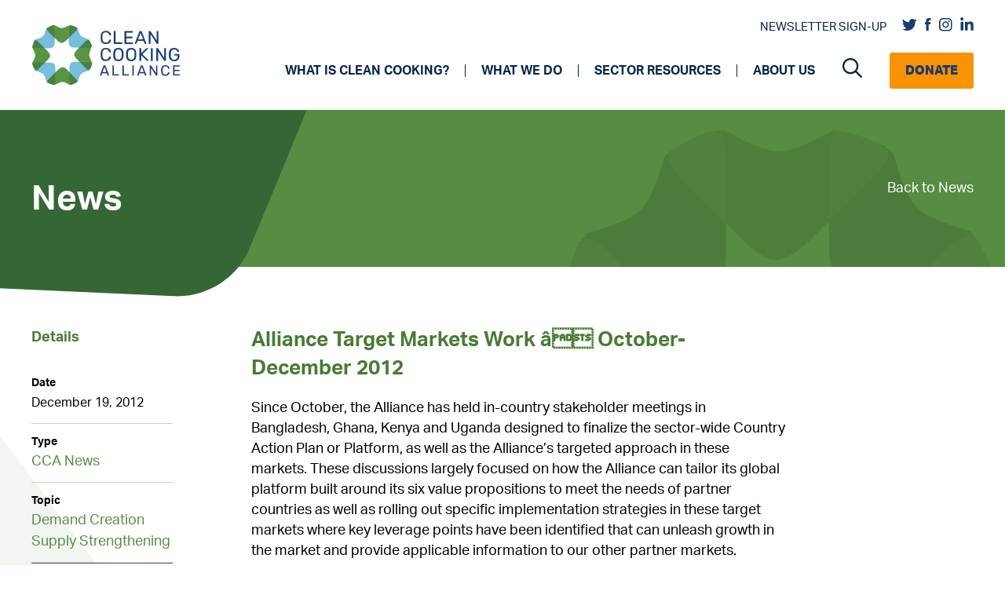

--- FILE ---
content_type: text/html; charset=UTF-8
request_url: https://cleancooking.org/news/12-19-2012-alliance-target-markets-work-october-december-2012/
body_size: 25698
content:
<!DOCTYPE html>
<html lang="en-US">
<head>
	<meta charset="UTF-8">
<script>
var gform;gform||(document.addEventListener("gform_main_scripts_loaded",function(){gform.scriptsLoaded=!0}),document.addEventListener("gform/theme/scripts_loaded",function(){gform.themeScriptsLoaded=!0}),window.addEventListener("DOMContentLoaded",function(){gform.domLoaded=!0}),gform={domLoaded:!1,scriptsLoaded:!1,themeScriptsLoaded:!1,isFormEditor:()=>"function"==typeof InitializeEditor,callIfLoaded:function(o){return!(!gform.domLoaded||!gform.scriptsLoaded||!gform.themeScriptsLoaded&&!gform.isFormEditor()||(gform.isFormEditor()&&console.warn("The use of gform.initializeOnLoaded() is deprecated in the form editor context and will be removed in Gravity Forms 3.1."),o(),0))},initializeOnLoaded:function(o){gform.callIfLoaded(o)||(document.addEventListener("gform_main_scripts_loaded",()=>{gform.scriptsLoaded=!0,gform.callIfLoaded(o)}),document.addEventListener("gform/theme/scripts_loaded",()=>{gform.themeScriptsLoaded=!0,gform.callIfLoaded(o)}),window.addEventListener("DOMContentLoaded",()=>{gform.domLoaded=!0,gform.callIfLoaded(o)}))},hooks:{action:{},filter:{}},addAction:function(o,r,e,t){gform.addHook("action",o,r,e,t)},addFilter:function(o,r,e,t){gform.addHook("filter",o,r,e,t)},doAction:function(o){gform.doHook("action",o,arguments)},applyFilters:function(o){return gform.doHook("filter",o,arguments)},removeAction:function(o,r){gform.removeHook("action",o,r)},removeFilter:function(o,r,e){gform.removeHook("filter",o,r,e)},addHook:function(o,r,e,t,n){null==gform.hooks[o][r]&&(gform.hooks[o][r]=[]);var d=gform.hooks[o][r];null==n&&(n=r+"_"+d.length),gform.hooks[o][r].push({tag:n,callable:e,priority:t=null==t?10:t})},doHook:function(r,o,e){var t;if(e=Array.prototype.slice.call(e,1),null!=gform.hooks[r][o]&&((o=gform.hooks[r][o]).sort(function(o,r){return o.priority-r.priority}),o.forEach(function(o){"function"!=typeof(t=o.callable)&&(t=window[t]),"action"==r?t.apply(null,e):e[0]=t.apply(null,e)})),"filter"==r)return e[0]},removeHook:function(o,r,t,n){var e;null!=gform.hooks[o][r]&&(e=(e=gform.hooks[o][r]).filter(function(o,r,e){return!!(null!=n&&n!=o.tag||null!=t&&t!=o.priority)}),gform.hooks[o][r]=e)}});
</script>

	<meta name='robots' content='index, follow, max-image-preview:large, max-snippet:-1, max-video-preview:-1' />
	<style>img:is([sizes="auto" i], [sizes^="auto," i]) { contain-intrinsic-size: 3000px 1500px }</style>
	<meta name="viewport" content="width=device-width, initial-scale=1">
	<!-- This site is optimized with the Yoast SEO Premium plugin v22.4 (Yoast SEO v24.9) - https://yoast.com/wordpress/plugins/seo/ -->
	<title>Alliance Target Markets Work â October-December 2012 | Clean Cooking Alliance</title>
	<link rel="canonical" href="https://cleancooking.org/news/12-19-2012-alliance-target-markets-work-october-december-2012/" />
	<meta property="og:locale" content="en_US" />
	<meta property="og:type" content="article" />
	<meta property="og:title" content="Alliance Target Markets Work â October-December 2012" />
	<meta property="og:description" content="Since October, the Alliance has held in-country stakeholder meetings in Bangladesh, Ghana, Kenya and Uganda designed to finalize the sector-wide Country Action Plan or Platform, as well as the Alliance&rsquo;s targeted approach in these markets. These discussions largely focused on how the Alliance can tailor its global platform built around its six value propositions to ... Read more" />
	<meta property="og:url" content="https://cleancooking.org/news/12-19-2012-alliance-target-markets-work-october-december-2012/" />
	<meta property="og:site_name" content="Clean Cooking Alliance" />
	<meta property="article:publisher" content="https://www.facebook.com/cleancookingalliance" />
	<meta property="article:modified_time" content="2021-08-17T20:47:59+00:00" />
	<meta name="twitter:card" content="summary_large_image" />
	<meta name="twitter:site" content="@cleancooking" />
	<meta name="twitter:label1" content="Est. reading time" />
	<meta name="twitter:data1" content="6 minutes" />
	<script type="application/ld+json" class="yoast-schema-graph">{"@context":"https://schema.org","@graph":[{"@type":"WebPage","@id":"https://cleancooking.org/news/12-19-2012-alliance-target-markets-work-october-december-2012/","url":"https://cleancooking.org/news/12-19-2012-alliance-target-markets-work-october-december-2012/","name":"Alliance Target Markets Work â October-December 2012 | Clean Cooking Alliance","isPartOf":{"@id":"https://cleancooking.org/#website"},"datePublished":"2012-12-19T00:00:00+00:00","dateModified":"2021-08-17T20:47:59+00:00","breadcrumb":{"@id":"https://cleancooking.org/news/12-19-2012-alliance-target-markets-work-october-december-2012/#breadcrumb"},"inLanguage":"en-US","potentialAction":[{"@type":"ReadAction","target":["https://cleancooking.org/news/12-19-2012-alliance-target-markets-work-october-december-2012/"]}]},{"@type":"BreadcrumbList","@id":"https://cleancooking.org/news/12-19-2012-alliance-target-markets-work-october-december-2012/#breadcrumb","itemListElement":[{"@type":"ListItem","position":1,"name":"Home","item":"https://cleancooking.org/"},{"@type":"ListItem","position":2,"name":"News","item":"https://cleancooking.org/news/"},{"@type":"ListItem","position":3,"name":"Alliance Target Markets Work â October-December 2012"}]},{"@type":"WebSite","@id":"https://cleancooking.org/#website","url":"https://cleancooking.org/","name":"Clean Cooking Alliance","description":"","publisher":{"@id":"https://cleancooking.org/#organization"},"potentialAction":[{"@type":"SearchAction","target":{"@type":"EntryPoint","urlTemplate":"https://cleancooking.org/?s={search_term_string}"},"query-input":{"@type":"PropertyValueSpecification","valueRequired":true,"valueName":"search_term_string"}}],"inLanguage":"en-US"},{"@type":"Organization","@id":"https://cleancooking.org/#organization","name":"Clean Cooking Alliance","url":"https://cleancooking.org/","logo":{"@type":"ImageObject","inLanguage":"en-US","@id":"https://cleancooking.org/#/schema/logo/image/","url":"https://cleancooking.org/wp-content/uploads/2021/06/cca-logo.png","contentUrl":"https://cleancooking.org/wp-content/uploads/2021/06/cca-logo.png","width":190,"height":79,"caption":"Clean Cooking Alliance"},"image":{"@id":"https://cleancooking.org/#/schema/logo/image/"},"sameAs":["https://www.facebook.com/cleancookingalliance","https://x.com/cleancooking","https://www.linkedin.com/company/cleancookingalliance","https://www.instagram.com/cleancookingalliance/"]}]}</script>
	<!-- / Yoast SEO Premium plugin. -->


<link rel='dns-prefetch' href='//use.typekit.net' />
<link rel='dns-prefetch' href='//cdnjs.cloudflare.com' />
<script>
window._wpemojiSettings = {"baseUrl":"https:\/\/s.w.org\/images\/core\/emoji\/16.0.1\/72x72\/","ext":".png","svgUrl":"https:\/\/s.w.org\/images\/core\/emoji\/16.0.1\/svg\/","svgExt":".svg","source":{"concatemoji":"https:\/\/cleancooking.org\/wp-includes\/js\/wp-emoji-release.min.js?ver=6.8.3"}};
/*! This file is auto-generated */
!function(s,n){var o,i,e;function c(e){try{var t={supportTests:e,timestamp:(new Date).valueOf()};sessionStorage.setItem(o,JSON.stringify(t))}catch(e){}}function p(e,t,n){e.clearRect(0,0,e.canvas.width,e.canvas.height),e.fillText(t,0,0);var t=new Uint32Array(e.getImageData(0,0,e.canvas.width,e.canvas.height).data),a=(e.clearRect(0,0,e.canvas.width,e.canvas.height),e.fillText(n,0,0),new Uint32Array(e.getImageData(0,0,e.canvas.width,e.canvas.height).data));return t.every(function(e,t){return e===a[t]})}function u(e,t){e.clearRect(0,0,e.canvas.width,e.canvas.height),e.fillText(t,0,0);for(var n=e.getImageData(16,16,1,1),a=0;a<n.data.length;a++)if(0!==n.data[a])return!1;return!0}function f(e,t,n,a){switch(t){case"flag":return n(e,"\ud83c\udff3\ufe0f\u200d\u26a7\ufe0f","\ud83c\udff3\ufe0f\u200b\u26a7\ufe0f")?!1:!n(e,"\ud83c\udde8\ud83c\uddf6","\ud83c\udde8\u200b\ud83c\uddf6")&&!n(e,"\ud83c\udff4\udb40\udc67\udb40\udc62\udb40\udc65\udb40\udc6e\udb40\udc67\udb40\udc7f","\ud83c\udff4\u200b\udb40\udc67\u200b\udb40\udc62\u200b\udb40\udc65\u200b\udb40\udc6e\u200b\udb40\udc67\u200b\udb40\udc7f");case"emoji":return!a(e,"\ud83e\udedf")}return!1}function g(e,t,n,a){var r="undefined"!=typeof WorkerGlobalScope&&self instanceof WorkerGlobalScope?new OffscreenCanvas(300,150):s.createElement("canvas"),o=r.getContext("2d",{willReadFrequently:!0}),i=(o.textBaseline="top",o.font="600 32px Arial",{});return e.forEach(function(e){i[e]=t(o,e,n,a)}),i}function t(e){var t=s.createElement("script");t.src=e,t.defer=!0,s.head.appendChild(t)}"undefined"!=typeof Promise&&(o="wpEmojiSettingsSupports",i=["flag","emoji"],n.supports={everything:!0,everythingExceptFlag:!0},e=new Promise(function(e){s.addEventListener("DOMContentLoaded",e,{once:!0})}),new Promise(function(t){var n=function(){try{var e=JSON.parse(sessionStorage.getItem(o));if("object"==typeof e&&"number"==typeof e.timestamp&&(new Date).valueOf()<e.timestamp+604800&&"object"==typeof e.supportTests)return e.supportTests}catch(e){}return null}();if(!n){if("undefined"!=typeof Worker&&"undefined"!=typeof OffscreenCanvas&&"undefined"!=typeof URL&&URL.createObjectURL&&"undefined"!=typeof Blob)try{var e="postMessage("+g.toString()+"("+[JSON.stringify(i),f.toString(),p.toString(),u.toString()].join(",")+"));",a=new Blob([e],{type:"text/javascript"}),r=new Worker(URL.createObjectURL(a),{name:"wpTestEmojiSupports"});return void(r.onmessage=function(e){c(n=e.data),r.terminate(),t(n)})}catch(e){}c(n=g(i,f,p,u))}t(n)}).then(function(e){for(var t in e)n.supports[t]=e[t],n.supports.everything=n.supports.everything&&n.supports[t],"flag"!==t&&(n.supports.everythingExceptFlag=n.supports.everythingExceptFlag&&n.supports[t]);n.supports.everythingExceptFlag=n.supports.everythingExceptFlag&&!n.supports.flag,n.DOMReady=!1,n.readyCallback=function(){n.DOMReady=!0}}).then(function(){return e}).then(function(){var e;n.supports.everything||(n.readyCallback(),(e=n.source||{}).concatemoji?t(e.concatemoji):e.wpemoji&&e.twemoji&&(t(e.twemoji),t(e.wpemoji)))}))}((window,document),window._wpemojiSettings);
</script>
<style id='wp-emoji-styles-inline-css'>

	img.wp-smiley, img.emoji {
		display: inline !important;
		border: none !important;
		box-shadow: none !important;
		height: 1em !important;
		width: 1em !important;
		margin: 0 0.07em !important;
		vertical-align: -0.1em !important;
		background: none !important;
		padding: 0 !important;
	}
</style>
<link rel='stylesheet' id='fonts-css' href='https://use.typekit.net/iqw4kjs.css?ver=6.8.3' media='all' />
<link rel='stylesheet' id='font-awesome-css' href='https://cdnjs.cloudflare.com/ajax/libs/font-awesome/6.1.1/css/all.min.css?ver=6.8.3' media='all' />
<link rel='stylesheet' id='slick-css-css' href='https://cleancooking.org/wp-content/themes/cca/src/css/slick.css?ver=6.8.3' media='all' />
<link rel='stylesheet' id='slick-theme-css-css' href='https://cleancooking.org/wp-content/themes/cca/src/css/slick-theme.css?ver=6.8.3' media='all' />
<link rel='stylesheet' id='mCustomScrollbar-css-css' href='https://cleancooking.org/wp-content/themes/cca/src/components/libraries/mCustomscroll/jquery.mCustomScrollbar.css?ver=6.8.3' media='all' />
<link rel='stylesheet' id='page-progress-css' href='https://cleancooking.org/wp-content/themes/cca/src/components/common-styles/page-progress.css?ver=6.8.3' media='all' />
<link rel='stylesheet' id='page-progress-responsive-css' href='https://cleancooking.org/wp-content/themes/cca/src/components/common-styles/page-progress-responsive.css?ver=6.8.3' media='all' />
<link rel='stylesheet' id='layout-css' href='https://cleancooking.org/wp-content/themes/cca/src/components/common-styles/layout.css?ver=6.8.3' media='all' />
<link rel='stylesheet' id='common-css-css' href='https://cleancooking.org/wp-content/themes/cca/src/components/common-styles/common.css?ver=6.8.3' media='all' />
<link rel='stylesheet' id='banner-css' href='https://cleancooking.org/wp-content/themes/cca/src/components/common-styles/banner.css?ver=6.8.3' media='all' />
<link rel='stylesheet' id='banner-responsive-css' href='https://cleancooking.org/wp-content/themes/cca/src/components/common-styles/banner-responsive.css?ver=6.8.3' media='all' />
<link rel='stylesheet' id='layout-responsive-css' href='https://cleancooking.org/wp-content/themes/cca/src/components/common-styles/layout-responsive.css?ver=6.8.3' media='all' />
<link rel='stylesheet' id='detail-css' href='https://cleancooking.org/wp-content/themes/cca/src/components/detail-page/common-styles/detail-common.css?ver=6.8.3' media='all' />
<link rel='stylesheet' id='detail-responsive-css' href='https://cleancooking.org/wp-content/themes/cca/src/components/detail-page/common-styles/detail-common-responsive.css?ver=6.8.3' media='all' />
<link rel='stylesheet' id='generate-widget-areas-css' href='https://cleancooking.org/wp-content/themes/generatepress/assets/css/components/widget-areas.min.css?ver=3.5.1' media='all' />
<link rel='stylesheet' id='generate-style-css' href='https://cleancooking.org/wp-content/themes/generatepress/assets/css/main.min.css?ver=3.5.1' media='all' />
<style id='generate-style-inline-css'>
body{background-color:#f7f8f9;color:#222222;}a{color:#1e73be;}a:hover, a:focus, a:active{color:#000000;}.wp-block-group__inner-container{max-width:1200px;margin-left:auto;margin-right:auto;}.navigation-search{position:absolute;left:-99999px;pointer-events:none;visibility:hidden;z-index:20;width:100%;top:0;transition:opacity 100ms ease-in-out;opacity:0;}.navigation-search.nav-search-active{left:0;right:0;pointer-events:auto;visibility:visible;opacity:1;}.navigation-search input[type="search"]{outline:0;border:0;vertical-align:bottom;line-height:1;opacity:0.9;width:100%;z-index:20;border-radius:0;-webkit-appearance:none;height:60px;}.navigation-search input::-ms-clear{display:none;width:0;height:0;}.navigation-search input::-ms-reveal{display:none;width:0;height:0;}.navigation-search input::-webkit-search-decoration, .navigation-search input::-webkit-search-cancel-button, .navigation-search input::-webkit-search-results-button, .navigation-search input::-webkit-search-results-decoration{display:none;}.gen-sidebar-nav .navigation-search{top:auto;bottom:0;}:root{--contrast:#222222;--contrast-2:#575760;--contrast-3:#b2b2be;--base:#f0f0f0;--base-2:#f7f8f9;--base-3:#ffffff;--accent:#1e73be;}:root .has-contrast-color{color:var(--contrast);}:root .has-contrast-background-color{background-color:var(--contrast);}:root .has-contrast-2-color{color:var(--contrast-2);}:root .has-contrast-2-background-color{background-color:var(--contrast-2);}:root .has-contrast-3-color{color:var(--contrast-3);}:root .has-contrast-3-background-color{background-color:var(--contrast-3);}:root .has-base-color{color:var(--base);}:root .has-base-background-color{background-color:var(--base);}:root .has-base-2-color{color:var(--base-2);}:root .has-base-2-background-color{background-color:var(--base-2);}:root .has-base-3-color{color:var(--base-3);}:root .has-base-3-background-color{background-color:var(--base-3);}:root .has-accent-color{color:var(--accent);}:root .has-accent-background-color{background-color:var(--accent);}body, button, input, select, textarea{font-family:-apple-system, system-ui, BlinkMacSystemFont, "Segoe UI", Helvetica, Arial, sans-serif, "Apple Color Emoji", "Segoe UI Emoji", "Segoe UI Symbol";}body{line-height:1.5;}.entry-content > [class*="wp-block-"]:not(:last-child):not(.wp-block-heading){margin-bottom:1.5em;}.main-navigation .main-nav ul ul li a{font-size:14px;}.sidebar .widget, .footer-widgets .widget{font-size:17px;}@media (max-width:768px){h1{font-size:31px;}h2{font-size:27px;}h3{font-size:24px;}h4{font-size:22px;}h5{font-size:19px;}}.top-bar{background-color:#636363;color:#ffffff;}.top-bar a{color:#ffffff;}.top-bar a:hover{color:#303030;}.site-header{background-color:#ffffff;}.main-title a,.main-title a:hover{color:#222222;}.site-description{color:#757575;}.mobile-menu-control-wrapper .menu-toggle,.mobile-menu-control-wrapper .menu-toggle:hover,.mobile-menu-control-wrapper .menu-toggle:focus,.has-inline-mobile-toggle #site-navigation.toggled{background-color:rgba(0, 0, 0, 0.02);}.main-navigation,.main-navigation ul ul{background-color:#ffffff;}.main-navigation .main-nav ul li a, .main-navigation .menu-toggle, .main-navigation .menu-bar-items{color:#515151;}.main-navigation .main-nav ul li:not([class*="current-menu-"]):hover > a, .main-navigation .main-nav ul li:not([class*="current-menu-"]):focus > a, .main-navigation .main-nav ul li.sfHover:not([class*="current-menu-"]) > a, .main-navigation .menu-bar-item:hover > a, .main-navigation .menu-bar-item.sfHover > a{color:#7a8896;background-color:#ffffff;}button.menu-toggle:hover,button.menu-toggle:focus{color:#515151;}.main-navigation .main-nav ul li[class*="current-menu-"] > a{color:#7a8896;background-color:#ffffff;}.navigation-search input[type="search"],.navigation-search input[type="search"]:active, .navigation-search input[type="search"]:focus, .main-navigation .main-nav ul li.search-item.active > a, .main-navigation .menu-bar-items .search-item.active > a{color:#7a8896;background-color:#ffffff;}.main-navigation ul ul{background-color:#eaeaea;}.main-navigation .main-nav ul ul li a{color:#515151;}.main-navigation .main-nav ul ul li:not([class*="current-menu-"]):hover > a,.main-navigation .main-nav ul ul li:not([class*="current-menu-"]):focus > a, .main-navigation .main-nav ul ul li.sfHover:not([class*="current-menu-"]) > a{color:#7a8896;background-color:#eaeaea;}.main-navigation .main-nav ul ul li[class*="current-menu-"] > a{color:#7a8896;background-color:#eaeaea;}.separate-containers .inside-article, .separate-containers .comments-area, .separate-containers .page-header, .one-container .container, .separate-containers .paging-navigation, .inside-page-header{background-color:#ffffff;}.entry-title a{color:#222222;}.entry-title a:hover{color:#55555e;}.entry-meta{color:#595959;}.sidebar .widget{background-color:#ffffff;}.footer-widgets{background-color:#ffffff;}.footer-widgets .widget-title{color:#000000;}.site-info{color:#ffffff;background-color:#55555e;}.site-info a{color:#ffffff;}.site-info a:hover{color:#d3d3d3;}.footer-bar .widget_nav_menu .current-menu-item a{color:#d3d3d3;}input[type="text"],input[type="email"],input[type="url"],input[type="password"],input[type="search"],input[type="tel"],input[type="number"],textarea,select{color:#666666;background-color:#fafafa;border-color:#cccccc;}input[type="text"]:focus,input[type="email"]:focus,input[type="url"]:focus,input[type="password"]:focus,input[type="search"]:focus,input[type="tel"]:focus,input[type="number"]:focus,textarea:focus,select:focus{color:#666666;background-color:#ffffff;border-color:#bfbfbf;}button,html input[type="button"],input[type="reset"],input[type="submit"],a.button,a.wp-block-button__link:not(.has-background){color:#ffffff;background-color:#55555e;}button:hover,html input[type="button"]:hover,input[type="reset"]:hover,input[type="submit"]:hover,a.button:hover,button:focus,html input[type="button"]:focus,input[type="reset"]:focus,input[type="submit"]:focus,a.button:focus,a.wp-block-button__link:not(.has-background):active,a.wp-block-button__link:not(.has-background):focus,a.wp-block-button__link:not(.has-background):hover{color:#ffffff;background-color:#3f4047;}a.generate-back-to-top{background-color:rgba( 0,0,0,0.4 );color:#ffffff;}a.generate-back-to-top:hover,a.generate-back-to-top:focus{background-color:rgba( 0,0,0,0.6 );color:#ffffff;}:root{--gp-search-modal-bg-color:var(--base-3);--gp-search-modal-text-color:var(--contrast);--gp-search-modal-overlay-bg-color:rgba(0,0,0,0.2);}@media (max-width: 996px){.main-navigation .menu-bar-item:hover > a, .main-navigation .menu-bar-item.sfHover > a{background:none;color:#515151;}}.nav-below-header .main-navigation .inside-navigation.grid-container, .nav-above-header .main-navigation .inside-navigation.grid-container{padding:0px 20px 0px 20px;}.site-main .wp-block-group__inner-container{padding:40px;}.separate-containers .paging-navigation{padding-top:20px;padding-bottom:20px;}.entry-content .alignwide, body:not(.no-sidebar) .entry-content .alignfull{margin-left:-40px;width:calc(100% + 80px);max-width:calc(100% + 80px);}.rtl .menu-item-has-children .dropdown-menu-toggle{padding-left:20px;}.rtl .main-navigation .main-nav ul li.menu-item-has-children > a{padding-right:20px;}@media (max-width:768px){.separate-containers .inside-article, .separate-containers .comments-area, .separate-containers .page-header, .separate-containers .paging-navigation, .one-container .site-content, .inside-page-header{padding:30px;}.site-main .wp-block-group__inner-container{padding:30px;}.inside-top-bar{padding-right:30px;padding-left:30px;}.inside-header{padding-right:30px;padding-left:30px;}.widget-area .widget{padding-top:30px;padding-right:30px;padding-bottom:30px;padding-left:30px;}.footer-widgets-container{padding-top:30px;padding-right:30px;padding-bottom:30px;padding-left:30px;}.inside-site-info{padding-right:30px;padding-left:30px;}.entry-content .alignwide, body:not(.no-sidebar) .entry-content .alignfull{margin-left:-30px;width:calc(100% + 60px);max-width:calc(100% + 60px);}.one-container .site-main .paging-navigation{margin-bottom:20px;}}/* End cached CSS */.is-right-sidebar{width:30%;}.is-left-sidebar{width:30%;}.site-content .content-area{width:70%;}@media (max-width: 996px){.main-navigation .menu-toggle,.sidebar-nav-mobile:not(#sticky-placeholder){display:block;}.main-navigation ul,.gen-sidebar-nav,.main-navigation:not(.slideout-navigation):not(.toggled) .main-nav > ul,.has-inline-mobile-toggle #site-navigation .inside-navigation > *:not(.navigation-search):not(.main-nav){display:none;}.nav-align-right .inside-navigation,.nav-align-center .inside-navigation{justify-content:space-between;}.has-inline-mobile-toggle .mobile-menu-control-wrapper{display:flex;flex-wrap:wrap;}.has-inline-mobile-toggle .inside-header{flex-direction:row;text-align:left;flex-wrap:wrap;}.has-inline-mobile-toggle .header-widget,.has-inline-mobile-toggle #site-navigation{flex-basis:100%;}.nav-float-left .has-inline-mobile-toggle #site-navigation{order:10;}}
</style>
<link rel='stylesheet' id='generate-child-css' href='https://cleancooking.org/wp-content/themes/cca/style.css?ver=1766519149' media='all' />
<link rel='stylesheet' id='tablepress-default-css' href='https://cleancooking.org/wp-content/tablepress-combined.min.css?ver=8' media='all' />
<link rel='stylesheet' id='tablepress-responsive-tables-css' href='https://cleancooking.org/wp-content/plugins/tablepress-responsive-tables/css/tablepress-responsive.min.css?ver=1.8' media='all' />
<link rel='stylesheet' id='generate-navigation-branding-css' href='https://cleancooking.org/wp-content/plugins/gp-premium/menu-plus/functions/css/navigation-branding-flex.min.css?ver=2.0.2' media='all' />
<style id='generate-navigation-branding-inline-css'>
.navigation-branding .main-title{font-size:25px;font-weight:bold;}.main-navigation.has-branding .inside-navigation.grid-container, .main-navigation.has-branding.grid-container .inside-navigation:not(.grid-container){padding:0px 40px 0px 40px;}.main-navigation.has-branding:not(.grid-container) .inside-navigation:not(.grid-container) .navigation-branding{margin-left:10px;}.main-navigation .sticky-navigation-logo, .main-navigation.navigation-stick .site-logo:not(.mobile-header-logo){display:none;}.main-navigation.navigation-stick .sticky-navigation-logo{display:block;}.navigation-branding img, .site-logo.mobile-header-logo img{height:60px;width:auto;}.navigation-branding .main-title{line-height:60px;}@media (max-width: 996px){.main-navigation.has-branding.nav-align-center .menu-bar-items, .main-navigation.has-sticky-branding.navigation-stick.nav-align-center .menu-bar-items{margin-left:auto;}.navigation-branding{margin-right:auto;margin-left:10px;}.navigation-branding .main-title, .mobile-header-navigation .site-logo{margin-left:10px;}.main-navigation.has-branding .inside-navigation.grid-container{padding:0px;}}
</style>
<script src="https://cleancooking.org/wp-includes/js/jquery/jquery.min.js?ver=3.7.1" id="jquery-core-js"></script>
<script src="https://cleancooking.org/wp-includes/js/jquery/jquery-migrate.min.js?ver=3.4.1" id="jquery-migrate-js"></script>
<script src="https://cleancooking.org/wp-includes/js/jquery/ui/core.min.js?ver=1.13.3" id="jquery-ui-core-js"></script>
<script src="https://cleancooking.org/wp-includes/js/jquery/ui/mouse.min.js?ver=1.13.3" id="jquery-ui-mouse-js"></script>
<script src="https://cleancooking.org/wp-includes/js/jquery/ui/sortable.min.js?ver=1.13.3" id="jquery-ui-sortable-js"></script>
<script src="https://cleancooking.org/wp-includes/js/jquery/ui/resizable.min.js?ver=1.13.3" id="jquery-ui-resizable-js"></script>
<script src="https://cleancooking.org/wp-content/plugins/advanced-custom-fields-pro/assets/build/js/acf.min.js?ver=6.4.0.1" id="acf-js"></script>
<script src="https://cleancooking.org/wp-includes/js/dist/dom-ready.min.js?ver=f77871ff7694fffea381" id="wp-dom-ready-js"></script>
<script src="https://cleancooking.org/wp-includes/js/dist/hooks.min.js?ver=4d63a3d491d11ffd8ac6" id="wp-hooks-js"></script>
<script src="https://cleancooking.org/wp-includes/js/dist/i18n.min.js?ver=5e580eb46a90c2b997e6" id="wp-i18n-js"></script>
<script id="wp-i18n-js-after">
wp.i18n.setLocaleData( { 'text direction\u0004ltr': [ 'ltr' ] } );
</script>
<script src="https://cleancooking.org/wp-includes/js/dist/a11y.min.js?ver=3156534cc54473497e14" id="wp-a11y-js"></script>
<script src="https://cleancooking.org/wp-content/plugins/advanced-custom-fields-pro/assets/build/js/acf-input.min.js?ver=6.4.0.1" id="acf-input-js"></script>
<script src="https://cleancooking.org/wp-content/themes/cca/src/js/slick.min.js?ver=1" id="carousel-js-js"></script>
<script src="https://cleancooking.org/wp-content/themes/cca/src/components/common-scripts/progress-indicator.js?ver=1" id="progress-js-js"></script>
<script src="https://cleancooking.org/wp-content/themes/cca/src/components/common-scripts/common.js?ver=1" id="common-js-js"></script>
<script src="https://cleancooking.org/wp-content/themes/cca/src/components/detail-page/common-scripts/detail-common.js?ver=1" id="detail-common-js-js"></script>
<link rel="https://api.w.org/" href="https://cleancooking.org/wp-json/" /><link rel='shortlink' href='https://cleancooking.org/?p=2430' />
<link rel="alternate" title="oEmbed (JSON)" type="application/json+oembed" href="https://cleancooking.org/wp-json/oembed/1.0/embed?url=https%3A%2F%2Fcleancooking.org%2Fnews%2F12-19-2012-alliance-target-markets-work-october-december-2012%2F" />
<link rel="alternate" title="oEmbed (XML)" type="text/xml+oembed" href="https://cleancooking.org/wp-json/oembed/1.0/embed?url=https%3A%2F%2Fcleancooking.org%2Fnews%2F12-19-2012-alliance-target-markets-work-october-december-2012%2F&#038;format=xml" />
<!-- start Simple Custom CSS and JS -->
<style>
.site-logo img{
  
  max-width: 190px;
}

// Should fix footer country picker.
#gform_7 select{
  
  padding: 0px !important;
  padding-left: 10px !important;
}</style>
<!-- end Simple Custom CSS and JS -->
<!-- start Simple Custom CSS and JS -->
<!-- Google Tag Manager -->
<script>(function(w,d,s,l,i){w[l]=w[l]||[];w[l].push({'gtm.start':
new Date().getTime(),event:'gtm.js'});var f=d.getElementsByTagName(s)[0],
j=d.createElement(s),dl=l!='dataLayer'?'&l='+l:'';j.async=true;j.src=
'https://www.googletagmanager.com/gtm.js?id='+i+dl;f.parentNode.insertBefore(j,f);
})(window,document,'script','dataLayer','GTM-TSXXH42');</script>
<!-- End Google Tag Manager --><!-- end Simple Custom CSS and JS -->
<meta name="google-site-verification" content="26o6Uwbi1uzi8UyWyBztpSesNPbupytKR5vChk3AZHg" /><link rel="icon" href="https://cleancooking.org/wp-content/uploads/2021/06/cca-favicon.png" sizes="32x32" />
<link rel="icon" href="https://cleancooking.org/wp-content/uploads/2021/06/cca-favicon.png" sizes="192x192" />
<link rel="apple-touch-icon" href="https://cleancooking.org/wp-content/uploads/2021/06/cca-favicon.png" />
<meta name="msapplication-TileImage" content="https://cleancooking.org/wp-content/uploads/2021/06/cca-favicon.png" />
		<style id="wp-custom-css">
			.simple-banner-text a::after{
	
	filter: brightness(0) invert(1);
} 

@media screen and (min-width: 767px) {
	section.hero-medium svg.flair-right { top: 40% }
}		</style>
		</head>

<body class="wp-singular news-template-default single single-news postid-2430 wp-custom-logo wp-embed-responsive wp-theme-generatepress wp-child-theme-cca sticky-menu-no-transition right-sidebar nav-float-right separate-containers nav-search-enabled header-aligned-left dropdown-hover" itemtype="https://schema.org/Blog" itemscope>
	<!-- start Simple Custom CSS and JS -->
<!-- Google Tag Manager (noscript) -->
<noscript><iframe src="https://www.googletagmanager.com/ns.html?id=GTM-TSXXH42"
height="0" width="0" style="display:none;visibility:hidden"></iframe></noscript>
<!-- End Google Tag Manager (noscript) -->

<!-- end Simple Custom CSS and JS -->
<a class="screen-reader-text skip-link" href="#content" title="Skip to content">Skip to content</a>		<header class="site-header has-inline-mobile-toggle" id="masthead" aria-label="Site"  itemtype="https://schema.org/WPHeader" itemscope>
			<div class="inside-header grid-container">
				<div class="site-logo">
					<a href="https://cleancooking.org/" rel="home">
						<img  class="header-image is-logo-image" alt="Clean Cooking Alliance" src="https://cleancooking.org/wp-content/uploads/2021/06/cca-logo.png" srcset="https://cleancooking.org/wp-content/uploads/2021/06/cca-logo.png 1x, https://cleancooking.org/wp-content/uploads/2021/08/cca-hires-2@4x.png 2x" width="190" height="79" />
					</a>
				</div>	<nav class="main-navigation mobile-menu-control-wrapper" id="mobile-menu-control-wrapper" aria-label="Mobile Toggle">
		<div class="menu-bar-items"><span class="menu-bar-item search-item"><a aria-label="Open Search Bar" href="#"><span class="gp-icon icon-search"><svg viewBox="0 0 512 512" aria-hidden="true" xmlns="http://www.w3.org/2000/svg" width="1em" height="1em"><path fill-rule="evenodd" clip-rule="evenodd" d="M208 48c-88.366 0-160 71.634-160 160s71.634 160 160 160 160-71.634 160-160S296.366 48 208 48zM0 208C0 93.125 93.125 0 208 0s208 93.125 208 208c0 48.741-16.765 93.566-44.843 129.024l133.826 134.018c9.366 9.379 9.355 24.575-.025 33.941-9.379 9.366-24.575 9.355-33.941-.025L337.238 370.987C301.747 399.167 256.839 416 208 416 93.125 416 0 322.875 0 208z" /></svg><svg viewBox="0 0 512 512" aria-hidden="true" xmlns="http://www.w3.org/2000/svg" width="1em" height="1em"><path d="M71.029 71.029c9.373-9.372 24.569-9.372 33.942 0L256 222.059l151.029-151.03c9.373-9.372 24.569-9.372 33.942 0 9.372 9.373 9.372 24.569 0 33.942L289.941 256l151.03 151.029c9.372 9.373 9.372 24.569 0 33.942-9.373 9.372-24.569 9.372-33.942 0L256 289.941l-151.029 151.03c-9.373 9.372-24.569 9.372-33.942 0-9.372-9.373-9.372-24.569 0-33.942L222.059 256 71.029 104.971c-9.372-9.373-9.372-24.569 0-33.942z" /></svg></span></a></span></div>		<button data-nav="site-navigation" class="menu-toggle" aria-controls="primary-menu" aria-expanded="false">
			<span class="gp-icon icon-menu-bars"><svg viewBox="0 0 512 512" aria-hidden="true" xmlns="http://www.w3.org/2000/svg" width="1em" height="1em"><path d="M0 96c0-13.255 10.745-24 24-24h464c13.255 0 24 10.745 24 24s-10.745 24-24 24H24c-13.255 0-24-10.745-24-24zm0 160c0-13.255 10.745-24 24-24h464c13.255 0 24 10.745 24 24s-10.745 24-24 24H24c-13.255 0-24-10.745-24-24zm0 160c0-13.255 10.745-24 24-24h464c13.255 0 24 10.745 24 24s-10.745 24-24 24H24c-13.255 0-24-10.745-24-24z" /></svg><svg viewBox="0 0 512 512" aria-hidden="true" xmlns="http://www.w3.org/2000/svg" width="1em" height="1em"><path d="M71.029 71.029c9.373-9.372 24.569-9.372 33.942 0L256 222.059l151.029-151.03c9.373-9.372 24.569-9.372 33.942 0 9.372 9.373 9.372 24.569 0 33.942L289.941 256l151.03 151.029c9.372 9.373 9.372 24.569 0 33.942-9.373 9.372-24.569 9.372-33.942 0L256 289.941l-151.029 151.03c-9.373 9.372-24.569 9.372-33.942 0-9.372-9.373-9.372-24.569 0-33.942L222.059 256 71.029 104.971c-9.372-9.373-9.372-24.569 0-33.942z" /></svg></span><span class="screen-reader-text">Menu</span>		</button>
	</nav>
			<nav class="has-sticky-branding main-navigation has-menu-bar-items sub-menu-right" id="site-navigation" aria-label="Primary"  itemtype="https://schema.org/SiteNavigationElement" itemscope>
			<div class="inside-navigation grid-container">
				<ul id="header-bar"><li><a aria-label="Join our newsletter" href="https://cleancooking.org/newsletter/">Newsletter Sign-Up</a></li><li><a aria-label="Twitter Link" href="https://twitter.com/cleancooking" target="_blank" rel="noopener"><svg width="19" height="15" fill="none" xmlns="http://www.w3.org/2000/svg"><path d="M18.475 1.7C18.475 1.7 18.475 1.9 18.375 2C17.975 2.6 17.475 3.1 16.875 3.5C16.775 3.6 16.675 3.6 16.675 3.7C16.675 6.7 15.875 9.8 13.675 12C10.875 14.8 6.575 15.6 2.875 14.5C2.175 14.3 1.475 14 0.775 13.7C0.575 13.6 0.375 13.5 0.075 13.3C-0.025 13.3 -0.025 13.2 0.075 13.2C0.075 13.2 0.175 13.2 0.275 13.2C1.275 13.3 2.375 13.1 3.375 12.8C3.875 12.6 5.075 12.2 5.475 11.7C5.375 11.7 5.175 11.7 5.075 11.6C4.075 11.3 2.675 10.8 2.075 9.1C2.075 9 2.075 8.9 2.175 9C2.975 9.1 3.275 9 3.575 9C3.375 9 3.275 8.9 3.075 8.9C1.875 8.3 0.975 7.1 0.775 5.7C0.775 5.5 0.775 5.4 0.775 5.3C0.775 5.2 0.875 5.2 0.875 5.2C1.575 5.5 2.275 5.6 2.375 5.6C2.175 5.5 2.075 5.4 1.875 5.2C0.775 4.2 0.375 2 1.275 0.7C1.375 0.6 1.375 0.6 1.475 0.7C3.475 3 5.975 4.1 9.075 4.5C9.075 4.5 9.075 4.5 9.075 4.4C9.075 3.9 8.975 3.4 9.175 2.9C9.275 2.4 9.575 1.8 9.875 1.4C10.175 1 10.675 0.6 11.175 0.4C11.675 0.1 12.175 0 12.775 0C13.375 0 13.875 0.0999999 14.375 0.3C14.775 0.5 15.075 0.7 15.475 1C15.575 1.1 15.575 1.1 15.675 1.2C15.675 1.2 15.775 1.3 15.875 1.2C16.675 1 17.375 0.7 18.075 0.4H18.175V0.5C18.075 0.9 17.875 1.3 17.575 1.6C17.375 1.8 16.975 2.4 16.675 2.4C17.175 2.1 17.775 2 18.475 1.7Z" fill="#183B72"/></svg></a></li><li><a aria-label="Facebook Link" href="https://www.facebook.com/cleancookingalliance/" target="_blank" rel="noopener"><svg width="8" height="16" fill="none" xmlns="http://www.w3.org/2000/svg"><path d="M7.3 2.6C7.3 2.7 7.2 2.8 7.1 2.8H5.5C5.1 2.8 4.8 3.1 4.8 3.5V5.2H7.1C7.2 5.2 7.3 5.3 7.3 5.4L7.1 7.7C7.1 7.8 7 7.9 6.9 7.9H4.8V15.7C4.8 15.8 4.7 15.9 4.6 15.9H1.8C1.7 15.9 1.6 15.8 1.6 15.7V8.1V7.9H0.200001C0.100001 7.9 0 7.8 0 7.7V5.4C0 5.3 0.100001 5.2 0.200001 5.2H1.6V2.9C1.6 1.3 2.9 0 4.5 0H7.2C7.3 0 7.4 0.1 7.4 0.2V2.6H7.3Z" fill="#183B72"/></svg></a></li><li class="instagram"><a aria-label="Instagram Link" href="https://www.instagram.com/cleancookingalliance/?hl=en" target="_blank" rel="noopener"><svg width="17" height="17"  fill="none" xmlns="http://www.w3.org/2000/svg"><path d="M12.7002 3C12.2002 3 11.7002 3.4 11.7002 4C11.7002 4.6 12.1002 5 12.7002 5C13.2002 5 13.7002 4.6 13.7002 4C13.7002 3.4 13.2002 3 12.7002 3Z" fill="#183B72"/><path d="M8.3998 4.2002C6.0998 4.2002 4.2998 6.0002 4.2998 8.3002C4.2998 10.6002 6.0998 12.4002 8.3998 12.4002C10.6998 12.4002 12.4998 10.6002 12.4998 8.3002C12.4998 6.0002 10.5998 4.2002 8.3998 4.2002ZM8.3998 10.9002C6.9998 10.9002 5.7998 9.7002 5.7998 8.3002C5.7998 6.9002 6.9998 5.7002 8.3998 5.7002C9.7998 5.7002 10.9998 6.9002 10.9998 8.3002C10.9998 9.7002 9.7998 10.9002 8.3998 10.9002Z" fill="#183B72"/><path d="M11.6 0H5C2.3 0 0 2.2 0 5V11.6C0 14.3 2.2 16.6 5 16.6H11.6C14.3 16.6 16.6 14.4 16.6 11.6V5C16.6 2.2 14.4 0 11.6 0ZM15.1 11.6C15.1 13.5 13.6 15 11.7 15H5.1C3.2 15 1.7 13.5 1.7 11.6V5C1.7 3.1 3.2 1.6 5.1 1.6H11.7C13.6 1.6 15.1 3.1 15.1 5V11.6Z" fill="#183B72"/></svg></a></li><li class="linkedin"><a aria-label="LinkedIn Link" href="https://www.linkedin.com/company/cleancookingalliance/" target="_blank" rel="noopener"><svg width="17" height="17" viewBox="0 0 17 17" fill="none" xmlns="http://www.w3.org/2000/svg"><path d="M3.8974 16.8332H0.442046V5.70569H3.8974V16.8332ZM2.16786 4.1878C1.06295 4.1878 0.166748 3.2726 0.166748 2.16766C0.166748 1.63692 0.377579 1.12792 0.752861 0.75263C1.12814 0.37734 1.63714 0.166504 2.16786 0.166504C2.69859 0.166504 3.20758 0.37734 3.58287 0.75263C3.95815 1.12792 4.16898 1.63692 4.16898 2.16766C4.16898 3.2726 3.2724 4.1878 2.16786 4.1878ZM16.8297 16.8332H13.3818V11.4164C13.3818 10.1254 13.3557 8.46989 11.5853 8.46989C9.78877 8.46989 9.51347 9.87245 9.51347 11.3234V16.8332H6.06184V5.70569H9.37583V7.22358H9.42419C9.8855 6.34931 11.0124 5.42667 12.6935 5.42667C16.1906 5.42667 16.8334 7.72955 16.8334 10.7207V16.8332H16.8297Z" fill="#183B72"/></svg></a></li></ul><a id="donate" class="btn btn-orange" href="https://cleancooking.org/donate/">Donate</a><form method="get" class="search-form navigation-search" action="https://cleancooking.org/">
            <input type="search" placeholder="Type to search..." class="search-field" value="" name="s" title="Search" />
            <a id="search-submit-button">
                <svg viewBox="0 0 17 13" fill="none" xmlns="http://www.w3.org/2000/svg">
                    <path d="M10.6 12.4L9.5 11.4L14.2 6.7L9.5 2.1L10.6 1L16.3 6.7L10.6 12.4Z" fill="#578C43"/>
                    <path d="M14.8 6H0V7.4H14.8V6Z" fill="#578C43"/>
                </svg>
            </a>
        </form>				<button class="menu-toggle" aria-controls="primary-menu" aria-expanded="false">
					<span class="gp-icon icon-menu-bars"><svg viewBox="0 0 512 512" aria-hidden="true" xmlns="http://www.w3.org/2000/svg" width="1em" height="1em"><path d="M0 96c0-13.255 10.745-24 24-24h464c13.255 0 24 10.745 24 24s-10.745 24-24 24H24c-13.255 0-24-10.745-24-24zm0 160c0-13.255 10.745-24 24-24h464c13.255 0 24 10.745 24 24s-10.745 24-24 24H24c-13.255 0-24-10.745-24-24zm0 160c0-13.255 10.745-24 24-24h464c13.255 0 24 10.745 24 24s-10.745 24-24 24H24c-13.255 0-24-10.745-24-24z" /></svg><svg viewBox="0 0 512 512" aria-hidden="true" xmlns="http://www.w3.org/2000/svg" width="1em" height="1em"><path d="M71.029 71.029c9.373-9.372 24.569-9.372 33.942 0L256 222.059l151.029-151.03c9.373-9.372 24.569-9.372 33.942 0 9.372 9.373 9.372 24.569 0 33.942L289.941 256l151.03 151.029c9.372 9.373 9.372 24.569 0 33.942-9.373 9.372-24.569 9.372-33.942 0L256 289.941l-151.029 151.03c-9.373 9.372-24.569 9.372-33.942 0-9.372-9.373-9.372-24.569 0-33.942L222.059 256 71.029 104.971c-9.372-9.373-9.372-24.569 0-33.942z" /></svg></span><span class="screen-reader-text">Menu</span>				</button>
				<div id="primary-menu" class="main-nav"><ul id="menu-primary" class=" menu sf-menu"><li id="menu-item-13" class="menu-item menu-item-type-custom menu-item-object-custom menu-item-has-children menu-item-13"><a href="#">What is Clean Cooking?<span role="presentation" class="dropdown-menu-toggle"><span class="gp-icon icon-arrow"><svg viewBox="0 0 330 512" aria-hidden="true" xmlns="http://www.w3.org/2000/svg" width="1em" height="1em"><path d="M305.913 197.085c0 2.266-1.133 4.815-2.833 6.514L171.087 335.593c-1.7 1.7-4.249 2.832-6.515 2.832s-4.815-1.133-6.515-2.832L26.064 203.599c-1.7-1.7-2.832-4.248-2.832-6.514s1.132-4.816 2.832-6.515l14.162-14.163c1.7-1.699 3.966-2.832 6.515-2.832 2.266 0 4.815 1.133 6.515 2.832l111.316 111.317 111.316-111.317c1.7-1.699 4.249-2.832 6.515-2.832s4.815 1.133 6.515 2.832l14.162 14.163c1.7 1.7 2.833 4.249 2.833 6.515z" /></svg></span></span></a>
<ul class="sub-menu">
	<li id="menu-item-647" class="menu-item menu-item-type-post_type menu-item-object-page menu-item-647"><a href="https://cleancooking.org/the-value-of-clean-cooking/">The Value of Clean Cooking</a></li>
	<li id="menu-item-648" class="menu-item menu-item-type-post_type menu-item-object-page menu-item-648"><a href="https://cleancooking.org/the-issues/">The Issues</a></li>
	<li id="menu-item-5797" class="menu-item menu-item-type-post_type menu-item-object-page menu-item-5797"><a href="https://cleancooking.org/the-solutions/">The Solutions</a></li>
</ul>
</li>
<li id="menu-item-17" class="menu-item menu-item-type-custom menu-item-object-custom menu-item-has-children menu-item-17"><a href="#">What We Do<span role="presentation" class="dropdown-menu-toggle"><span class="gp-icon icon-arrow"><svg viewBox="0 0 330 512" aria-hidden="true" xmlns="http://www.w3.org/2000/svg" width="1em" height="1em"><path d="M305.913 197.085c0 2.266-1.133 4.815-2.833 6.514L171.087 335.593c-1.7 1.7-4.249 2.832-6.515 2.832s-4.815-1.133-6.515-2.832L26.064 203.599c-1.7-1.7-2.832-4.248-2.832-6.514s1.132-4.816 2.832-6.515l14.162-14.163c1.7-1.699 3.966-2.832 6.515-2.832 2.266 0 4.815 1.133 6.515 2.832l111.316 111.317 111.316-111.317c1.7-1.699 4.249-2.832 6.515-2.832s4.815 1.133 6.515 2.832l14.162 14.163c1.7 1.7 2.833 4.249 2.833 6.515z" /></svg></span></span></a>
<ul class="sub-menu">
	<li id="menu-item-5649" class="menu-item menu-item-type-post_type menu-item-object-page menu-item-5649"><a href="https://cleancooking.org/our-approach/">Our Approach</a></li>
	<li id="menu-item-5654" class="menu-item menu-item-type-post_type menu-item-object-page menu-item-5654"><a href="https://cleancooking.org/industry-development/">Industry Development</a></li>
	<li id="menu-item-13027" class="menu-item menu-item-type-custom menu-item-object-custom menu-item-13027"><a href="https://cleancooking.org/carbon-market-integrity/">Carbon Market Integrity</a></li>
	<li id="menu-item-14050" class="menu-item menu-item-type-post_type menu-item-object-page menu-item-14050"><a href="https://cleancooking.org/institutional-clean-cooking/">Institutional Clean Cooking</a></li>
	<li id="menu-item-13216" class="menu-item menu-item-type-post_type menu-item-object-page menu-item-13216"><a href="https://cleancooking.org/standards-testing/">Standards &#038; Testing</a></li>
	<li id="menu-item-6782" class="menu-item menu-item-type-post_type menu-item-object-page menu-item-6782"><a href="https://cleancooking.org/womens-empowerment/">Women’s Empowerment</a></li>
	<li id="menu-item-11379" class="menu-item menu-item-type-post_type menu-item-object-page menu-item-11379"><a href="https://cleancooking.org/youth-engagement/">Youth Engagement</a></li>
	<li id="menu-item-7625" class="menu-item menu-item-type-custom menu-item-object-custom menu-item-7625"><a href="https://cleancooking.org/clean-cooking-systems-strategy/">Systems Strategy</a></li>
</ul>
</li>
<li id="menu-item-19" class="menu-item menu-item-type-custom menu-item-object-custom menu-item-has-children menu-item-19"><a href="#">Sector Resources<span role="presentation" class="dropdown-menu-toggle"><span class="gp-icon icon-arrow"><svg viewBox="0 0 330 512" aria-hidden="true" xmlns="http://www.w3.org/2000/svg" width="1em" height="1em"><path d="M305.913 197.085c0 2.266-1.133 4.815-2.833 6.514L171.087 335.593c-1.7 1.7-4.249 2.832-6.515 2.832s-4.815-1.133-6.515-2.832L26.064 203.599c-1.7-1.7-2.832-4.248-2.832-6.514s1.132-4.816 2.832-6.515l14.162-14.163c1.7-1.699 3.966-2.832 6.515-2.832 2.266 0 4.815 1.133 6.515 2.832l111.316 111.317 111.316-111.317c1.7-1.699 4.249-2.832 6.515-2.832s4.815 1.133 6.515 2.832l14.162 14.163c1.7 1.7 2.833 4.249 2.833 6.515z" /></svg></span></span></a>
<ul class="sub-menu">
	<li id="menu-item-21" class="menu-item menu-item-type-custom menu-item-object-custom menu-item-21"><a href="/reports-and-tools/">Reports &#038; Tools</a></li>
	<li id="menu-item-13573" class="menu-item menu-item-type-custom menu-item-object-custom menu-item-13573"><a href="https://people-insights.cleancooking.org/">People Insights Portal</a></li>
	<li id="menu-item-5660" class="menu-item menu-item-type-custom menu-item-object-custom menu-item-5660"><a href="/funding-opportunities">Funding Opportunities</a></li>
	<li id="menu-item-5661" class="menu-item menu-item-type-custom menu-item-object-custom menu-item-5661"><a href="/events">Events</a></li>
	<li id="menu-item-5662" class="menu-item menu-item-type-custom menu-item-object-custom menu-item-5662"><a href="/sector-jobs">Sector Jobs</a></li>
	<li id="menu-item-5664" class="menu-item menu-item-type-custom menu-item-object-custom menu-item-5664"><a href="/sector-directory">Sector Directory</a></li>
</ul>
</li>
<li id="menu-item-20" class="menu-item menu-item-type-custom menu-item-object-custom menu-item-has-children menu-item-20"><a href="#">About Us<span role="presentation" class="dropdown-menu-toggle"><span class="gp-icon icon-arrow"><svg viewBox="0 0 330 512" aria-hidden="true" xmlns="http://www.w3.org/2000/svg" width="1em" height="1em"><path d="M305.913 197.085c0 2.266-1.133 4.815-2.833 6.514L171.087 335.593c-1.7 1.7-4.249 2.832-6.515 2.832s-4.815-1.133-6.515-2.832L26.064 203.599c-1.7-1.7-2.832-4.248-2.832-6.514s1.132-4.816 2.832-6.515l14.162-14.163c1.7-1.699 3.966-2.832 6.515-2.832 2.266 0 4.815 1.133 6.515 2.832l111.316 111.317 111.316-111.317c1.7-1.699 4.249-2.832 6.515-2.832s4.815 1.133 6.515 2.832l14.162 14.163c1.7 1.7 2.833 4.249 2.833 6.515z" /></svg></span></span></a>
<ul class="sub-menu">
	<li id="menu-item-649" class="menu-item menu-item-type-post_type menu-item-object-page menu-item-649"><a href="https://cleancooking.org/mission-impact/">Our Mission &#038; Impact</a></li>
	<li id="menu-item-664" class="menu-item menu-item-type-custom menu-item-object-custom menu-item-664"><a href="/our-team">Our Team</a></li>
	<li id="menu-item-6805" class="menu-item menu-item-type-custom menu-item-object-custom menu-item-6805"><a href="/champions/">Our Champions</a></li>
	<li id="menu-item-665" class="menu-item menu-item-type-custom menu-item-object-custom menu-item-665"><a href="/news/">News</a></li>
	<li id="menu-item-5667" class="menu-item menu-item-type-post_type menu-item-object-page menu-item-5667"><a href="https://cleancooking.org/financials-donors/">Financials &#038; Donors</a></li>
	<li id="menu-item-5668" class="menu-item menu-item-type-post_type menu-item-object-page menu-item-5668"><a href="https://cleancooking.org/partnerships/">Partnerships</a></li>
</ul>
</li>
</ul></div><div class="menu-bar-items"><span class="menu-bar-item search-item"><a aria-label="Open Search Bar" href="#"><span class="gp-icon icon-search"><svg viewBox="0 0 512 512" aria-hidden="true" xmlns="http://www.w3.org/2000/svg" width="1em" height="1em"><path fill-rule="evenodd" clip-rule="evenodd" d="M208 48c-88.366 0-160 71.634-160 160s71.634 160 160 160 160-71.634 160-160S296.366 48 208 48zM0 208C0 93.125 93.125 0 208 0s208 93.125 208 208c0 48.741-16.765 93.566-44.843 129.024l133.826 134.018c9.366 9.379 9.355 24.575-.025 33.941-9.379 9.366-24.575 9.355-33.941-.025L337.238 370.987C301.747 399.167 256.839 416 208 416 93.125 416 0 322.875 0 208z" /></svg><svg viewBox="0 0 512 512" aria-hidden="true" xmlns="http://www.w3.org/2000/svg" width="1em" height="1em"><path d="M71.029 71.029c9.373-9.372 24.569-9.372 33.942 0L256 222.059l151.029-151.03c9.373-9.372 24.569-9.372 33.942 0 9.372 9.373 9.372 24.569 0 33.942L289.941 256l151.03 151.029c9.372 9.373 9.372 24.569 0 33.942-9.373 9.372-24.569 9.372-33.942 0L256 289.941l-151.029 151.03c-9.373 9.372-24.569 9.372-33.942 0-9.372-9.373-9.372-24.569 0-33.942L222.059 256 71.029 104.971c-9.372-9.373-9.372-24.569 0-33.942z" /></svg></span></a></span></div>			</div>
		</nav>
					</div>
		</header>
		
	<div class="site grid-container container hfeed" id="page">
				<div class="site-content" id="content">
			
	<div id="primary" class="content-area">
		<main id="main" class="site-main">
			
			
<section class="hero-archive vcenter">

	<div class="content readability-normalize">

		<svg class="bg-flair-1 desktop-only" width="780" height="237" viewBox="0 0 780 237" fill="none" xmlns="http://www.w3.org/2000/svg">
			<path d="M0 0L779.5 0L707.295 175.043C691.218 214.018 652.423 238.723 610.306 236.807L150.859 215.905C111.924 214.134 77.5658 189.903 62.8283 153.821L0 0Z" fill="#356635"/>
		</svg>
		
		<div class="wrapper">

			<div class="text-content has-link">

				<div class="title">

					<svg class="bg-flair-2 mobile-only" viewBox="0 0 377 60" fill="none" xmlns="http://www.w3.org/2000/svg">
						<path d="M0 0H377V5L95.579 58.0731C73.8372 62.1733 51.368 57.0864 33.5124 44.0213L0 19.5V0Z" fill="#356635"/>
					</svg>

					<h1 class="h2"><strong>News</strong></h1>
				</div>

				<div class="back-link">

                    <a href="https://cleancooking.org/news/">Back to News</a>

				</div>

			</div>

		</div>
	</div>

	<svg class="flair-right" width="577" height="195" viewBox="0 0 577 195" fill="none" xmlns="http://www.w3.org/2000/svg">
		<g opacity="0.5">
		<mask id="mask0" mask-type="alpha" maskUnits="userSpaceOnUse" x="0" y="0" width="577" height="195">
		<rect y="195" width="195" height="577" transform="rotate(-90 0 195)" fill="#579544"/>
		</mask>
		<g mask="url(#mask0)">
		<g style="mix-blend-mode:multiply" opacity="0.4" clip-path="url(#clip0)">
		<path d="M407.735 81.6839L353.121 136.335L353.121 177.211C353.121 177.211 355.19 205.211 364.908 214.935C374.715 224.749 403.417 227.54 403.417 227.54L408.815 227.54L448.044 227.54L500.588 174.96C500.588 174.96 521.282 153.622 537.388 154.612C535.138 151.731 533.249 149.84 531.899 149.21C531.899 149.21 481.334 135.975 464.779 119.318C448.134 102.752 435.897 53.1429 435.897 53.1429C434.907 50.712 430.499 46.8405 424.111 42.3388C438.686 55.2137 407.735 81.6839 407.735 81.6839Z" fill="#578C43"/>
		<path opacity="0.65" d="M500.679 174.959L448.135 227.54L525.332 227.54C525.332 227.54 565.91 230.691 564.831 211.423C564.651 210.253 564.381 208.992 564.111 207.732L563.571 205.751C557.183 186.664 545.217 164.605 537.479 154.521C521.373 153.621 500.679 174.959 500.679 174.959Z" fill="#578C43"/>
		<path opacity="0.85" d="M221.49 61.7859L221.49 139.036L250.372 167.937C250.372 167.937 271.605 186.304 285.371 186.304C299.137 186.304 321.541 167.937 321.541 167.937L325.41 164.065L353.212 136.335L353.212 61.8759C353.212 61.8759 352.762 32.1645 364.818 21.4504C361.219 21.0002 358.52 21.0002 357.171 21.5404C357.171 21.5404 312.094 47.9206 288.61 47.9206C265.127 47.9206 221.4 21.5404 221.4 21.5404C218.971 20.55 213.122 20.9102 205.475 22.1706C224.639 21.1803 221.49 61.7859 221.49 61.7859Z" fill="#578C43"/>
		<path d="M421.143 40.1771C422.222 40.8973 423.302 41.6176 424.292 42.3379C423.392 41.6176 422.312 40.8973 421.143 40.1771Z" fill="#578C43"/>
		<path d="M421.143 40.1771L421.143 42.3379L424.292 42.3379L424.292 40.1771L421.143 40.1771Z" fill="#578C43"/>
		<path opacity="0.65" d="M353.121 61.8755L353.121 136.334L407.735 81.6831C407.735 81.6831 438.686 55.2129 424.291 42.338C423.301 41.6177 422.221 40.8974 421.141 40.1771L419.432 39.1868C401.347 30.1833 377.414 23.0706 364.818 21.45C352.671 32.1641 353.121 61.8755 353.121 61.8755Z" fill="#578C43"/>
		<path d="M205.384 22.1703C204.215 22.2603 202.955 22.5305 201.516 22.8906C202.865 22.7105 204.215 22.4404 205.384 22.1703Z" fill="#578C43"/>
		<path d="M201.607 22.1703L201.607 22.8906L205.476 22.8906L205.476 22.1703L201.607 22.1703Z" fill="#578C43"/>
		<path d="M75.6427 179.461L130.257 234.112L171.195 234.112C171.195 234.112 199.177 232.041 208.894 222.317C218.701 212.503 221.49 183.782 221.49 183.782L221.49 178.38L221.49 139.125L168.946 86.545C168.946 86.545 147.622 65.8371 148.611 49.7209C145.732 51.9717 143.843 53.8624 143.213 55.213C143.213 55.213 129.897 105.812 113.342 122.379C96.6965 138.855 47.2109 151.1 47.2109 151.1C44.7816 152.09 40.9128 156.502 36.4141 162.804C49.2803 148.489 75.6427 179.461 75.6427 179.461Z" fill="#578C43"/>
		<path opacity="0.65" d="M168.856 86.365L221.401 138.945L221.401 61.6955C221.401 61.6955 224.55 21.0898 205.385 22.1702C204.126 22.3503 202.866 22.6204 201.517 22.8905L199.627 23.4307C180.553 29.9132 158.509 41.7978 148.432 49.5408C147.532 65.657 168.856 86.365 168.856 86.365Z" fill="#578C43"/>
		<path d="M36.4152 162.805C35.6055 163.705 34.8857 164.785 34.2559 166.046C34.8857 164.965 35.6954 163.885 36.4152 162.805Z" fill="#578C43"/>
		<path d="M34.1641 162.805L34.1641 166.046L36.3234 166.046L36.3234 162.805L34.1641 162.805Z" fill="#578C43"/>
		<path opacity="0.65" d="M55.8475 234.022L130.256 234.022L75.6417 179.371C75.6417 179.371 49.1894 148.489 36.3232 162.805C35.6034 163.795 34.8836 164.966 34.1638 166.046L33.1741 167.667C24.1767 185.764 17.0687 209.713 15.4492 222.408C26.1561 234.562 55.8475 234.022 55.8475 234.022Z" fill="#578C43"/>
		</g>
		</g>
		</g>
		<defs>
		<clipPath id="clip0">
		<rect width="555.964" height="551" fill="white" transform="translate(15 576.964) rotate(-90)"/>
		</clipPath>
		</defs>
	</svg>

</section>
<section class="single-content has-metadata">

	<svg class="flair-left" width="251" height="865" viewBox="0 0 251 865" fill="none" xmlns="http://www.w3.org/2000/svg">
		<path opacity="0.08" d="M-107 0.000305176V864.896L220.767 567.073C255.291 535.704 260.125 483.155 231.903 446.013L-107 0.000305176Z" fill="#578C43"/>
	</svg>

	<div class="content">

		<aside class="metadata">

			<h2 class="h6">Details</h2>

			<div class="data">

				<div class="data"><div class="data-item"><span class="title">Date</span><span class="value">December 19, 2012</span></div><div class="data-item"><span class="title">Type</span><span class="value"><a href="https://cleancooking.org/news/?filtered&cca_post_type=news&news-type[]=alliance-news">CCA News</a></span></div><div class="data-item"><span class="title">Topic</span><span class="value"><a href="https://cleancooking.org/news/?filtered&cca_post_type=news&news-topic[]=demand-creation">Demand Creation</a></span><span class="value"><a href="https://cleancooking.org/news/?filtered&cca_post_type=news&news-topic[]=supply-strengthening">Supply Strengthening</a></span></div><div class="data-item"></div></div>
			</div>

						<div class="social-sharing">

	<p class="title"><strong>Share this page:</strong></p>
				
	<ul class="stripped inline">
		
		<li><a title="Share on Twitter" href="https://twitter.com/intent/tweet?url=https://cleancooking.org/news/12-19-2012-alliance-target-markets-work-october-december-2012/&text=Alliance Target Markets Work â October-December 2012" target="_blank"><svg width="25" height="25" viewBox="0 0 25 25" fill="none" xmlns="http://www.w3.org/2000/svg"><path d="M21.475 6.7C21.475 6.7 21.475 6.9 21.375 7C20.975 7.6 20.475 8.1 19.875 8.5C19.775 8.6 19.675 8.6 19.675 8.7C19.675 11.7 18.875 14.8 16.675 17C13.875 19.8 9.575 20.6 5.875 19.5C5.175 19.3 4.475 19 3.775 18.7C3.575 18.6 3.375 18.5 3.075 18.3C2.975 18.3 2.975 18.2 3.075 18.2C3.075 18.2 3.175 18.2 3.275 18.2C4.275 18.3 5.375 18.1 6.375 17.8C6.875 17.6 8.075 17.2 8.475 16.7C8.375 16.7 8.175 16.7 8.075 16.6C7.075 16.3 5.675 15.8 5.075 14.1C5.075 14 5.075 13.9 5.175 14C5.975 14.1 6.275 14 6.575 14C6.375 14 6.275 13.9 6.075 13.9C4.875 13.3 3.975 12.1 3.775 10.7C3.775 10.5 3.775 10.4 3.775 10.3C3.775 10.2 3.875 10.2 3.875 10.2C4.575 10.5 5.275 10.6 5.375 10.6C5.175 10.5 5.075 10.4 4.875 10.2C3.775 9.2 3.375 7 4.275 5.7C4.375 5.6 4.375 5.6 4.475 5.7C6.475 8 8.975 9.1 12.075 9.5C12.075 9.5 12.075 9.5 12.075 9.4C12.075 8.9 11.975 8.4 12.175 7.9C12.275 7.4 12.575 6.8 12.875 6.4C13.175 6 13.675 5.6 14.175 5.4C14.675 5.1 15.175 5 15.775 5C16.375 5 16.875 5.1 17.375 5.3C17.775 5.5 18.075 5.7 18.475 6C18.575 6.1 18.575 6.1 18.675 6.2C18.675 6.2 18.775 6.3 18.875 6.2C19.675 6 20.375 5.7 21.075 5.4H21.175V5.5C21.075 5.9 20.875 6.3 20.575 6.6C20.375 6.8 19.975 7.4 19.675 7.4C20.175 7.1 20.775 7 21.475 6.7Z" fill="#183B72"/></svg></a></li>
		<li><a title="Share on Facebook" href="http://www.facebook.com/sharer.php?u=https://cleancooking.org/news/12-19-2012-alliance-target-markets-work-october-december-2012/" target="_blank"><svg width="25" height="25" viewBox="0 0 25 25" fill="none" xmlns="http://www.w3.org/2000/svg"><path d="M16.3 6.6C16.3 6.7 16.2 6.8 16.1 6.8H14.5C14.1 6.8 13.8 7.1 13.8 7.5V9.2H16.1C16.2 9.2 16.3 9.3 16.3 9.4L16.1 11.7C16.1 11.8 16 11.9 15.9 11.9H13.8V19.7C13.8 19.8 13.7 19.9 13.6 19.9H10.8C10.7 19.9 10.6 19.8 10.6 19.7V12.1V11.9H9.2C9.1 11.9 9 11.8 9 11.7V9.4C9 9.3 9.1 9.2 9.2 9.2H10.6V6.9C10.6 5.3 11.9 4 13.5 4H16.2C16.3 4 16.4 4.1 16.4 4.2V6.6H16.3Z" fill="#183B72"/></svg></a></li>
		<li><a title="Share on LinkedIn" href="https://www.linkedin.com/sharing/share-offsite/?url=https://cleancooking.org/news/12-19-2012-alliance-target-markets-work-october-december-2012/" target="_blank"><svg width="25" height="25" viewBox="0 0 25 25" fill="none" xmlns="http://www.w3.org/2000/svg"><path d="M7.8974 19.8327H4.44205V8.7052H7.8974V19.8327ZM6.16786 7.18731C5.06295 7.18731 4.16675 6.27211 4.16675 5.16718C4.16675 4.63644 4.37758 4.12743 4.75286 3.75214C5.12814 3.37685 5.63714 3.16602 6.16786 3.16602C6.69859 3.16602 7.20758 3.37685 7.58287 3.75214C7.95815 4.12743 8.16898 4.63644 8.16898 5.16718C8.16898 6.27211 7.2724 7.18731 6.16786 7.18731ZM20.8297 19.8327H17.3818V14.4159C17.3818 13.1249 17.3557 11.4694 15.5853 11.4694C13.7888 11.4694 13.5135 12.872 13.5135 14.3229V19.8327H10.0618V8.7052H13.3758V10.2231H13.4242C13.8855 9.34882 15.0124 8.42618 16.6935 8.42618C20.1906 8.42618 20.8334 10.7291 20.8334 13.7202V19.8327H20.8297Z" fill="#183B72"/></svg></a></li>
	
	</ul>

</div>
		</aside>

		<article class="body-content readability-normalize">
			
			<h2 class="h3 content-title">Alliance Target Markets Work â October-December 2012</h2>
			
			<p>Since October, the Alliance has held in-country stakeholder meetings in Bangladesh, Ghana, Kenya and Uganda designed to finalize the sector-wide Country Action Plan or Platform, as well as the Alliance&rsquo;s targeted approach in these markets. These discussions largely focused on how the Alliance can tailor its global platform built around its six value propositions to meet the needs of partner countries as well as rolling out specific implementation strategies in these target markets where key leverage points have been identified that can unleash growth in the market and provide applicable information to our other partner markets. Through these consultations, stakeholders identified specific key actions and next steps that will unlock growth in their specific markets and coordinate actors and inform governmental initiatives and policies.</p>
<div class="templateComponent" id="image-386962088" style="float: right; margin-right: 4px; margin-left: 4px; margin-top: 4px;">&nbsp;</div>
<p>On average over 80 percent of the population in these Target Markets cook over traditional cookstoves or open fires, which contributes to significant deforestation and causes the deaths of almost 90,000 people every year. The Alliance looks forward to working closely with partners on the ground in these markets that have a great need and high potential for scaling adoption and testing innovative approaches. The Alliance is pleased to offer a few highlights from these stakeholder consultations that brought together cookstove and fuel producers and distributors, non-governmental organizations, environmental and women&rsquo;s groups, various government ministries, and researchers, as well as key donors. If you would like to get involved in any of the in-country activities mentioned here, please join the relevant country discussion group in the <a href="https://community.cleancookstoves.org/communities" target="_blank" rel="noopener"><strong>community section</strong></a> of our website.</p>
<p><strong>Ghana [October]</strong></p>
<p>As part of a full-day meeting in Accra, stakeholders outlined five key areas of possible engagement such as stronger integration into the government&rsquo;s regulatory framework, access to finance for entrepreneurs to scale their businesses, improved quality and performance of locally produced cookstoves, increased consumer choice, and the need to address challenges with fuel production and supply.</p>
<p>After the stakeholder meeting, in a display of the Ghanaian government&rsquo;s commitment to tackling this important issue, the Alliance participated in a public launch of the Ghana Country Action Plan for Clean Cooking, along with Dr. Mustapha Ahmed, Deputy Minister of Environment, Science and Technology, and Rocky Dawuni, a singer, songwriter, and social activist from Ghana, and the newest Alliance Ambassador. The launch was part of a broader Ghanaian commitment to the UN&rsquo;s Sustainable Energy for All initiative. Having completed these discussions the Alliance is in the process of rolling out its implementation plan in coordination in these governmental and international initiatives.</p>
<p><strong>Uganda [November]</strong></p>
<p>The Alliance co-hosted a two-day stakeholder consultation in Kampala with the World Bank&rsquo;s Africa Clean Cooking Energy Solutions (ACCES) initiative, which announced that Uganda was the one of three countries that the World Bank has partnered with on clean cooking solutions. During the workshop, the Ugandan government confirmed their commitment to prioritizing clean cooking solutions and issues such as quality control, standards and testing, alternative fuel options, and consumer awareness &ndash; all of which were emphasized as clear needs by participating stakeholders. Smaller strategic roundtables on fuels, gender and empowerment, quality assurance and standards, and monitoring tools were held to explore&nbsp; some issues in more detail and to identify the more detailed components of the key interventions.</p>
<p>ACCES and the Alliance will closely coordinate activities, while maintaining priority focus areas for reaching scale. ACCES will focus on quality assurance and technical training, market intelligence, and business development support activities. ACCES is developing a regional quality assurance program and will coordinate with the Alliance to harmonize the program&#39;s support with the standards and testing efforts in Uganda. The Alliance identified the carbon finance value chain as a key leverage point in Uganda and received positive feedback from the participants on our plan to improve the access and efficiency to carbon finance and impact investment. The Ugandan stakeholders have also been working toward the formation of the Uganda National Alliance for Clean Cooking, a national coordinating body that can ensure the overall coordination of priority interventions identified in the Country Action Plan or Platform.</p>
<p><strong>Kenya [December]</strong></p>
<p>Peter Odhengo, the Deputy-Secretary General of the Nairobi-Paris Climate Change Initiative and the Green Energy/Climate Change Inter-ministerial Coordinator of the Office of Prime Minister, opened the Alliance&rsquo;s stakeholder consultation with an outline of Kenya&rsquo;s leading role in government and regulatory policies that support universal access to clean energy and a call to action in the clean cooking sector. Mr. Odhengo also highlighted the role of Energy+, an initiative of Norway, to ensure access to sustainable energy for all and avoid greenhouse gas emissions through the use of renewable energy and energy efficiency.&nbsp; Jacob Moss, the Director of U.S. Cookstoves Initiatives, provided an overview of the funding the US government has mobilized to address the clean cooking sector, and representatives from the US Agency for International Development, The Energy and Resources Institute of India, and Sustainable Energy for All outlined investments they are bringing to the sector in Kenya. Stakeholders participated in substantive working group discussions to further refine and validate the main barriers and key intervention options in the draft Country Action Platform, as well as developed key steps that are critical to the success of the various interventions in order to inform initiatives and implementers with practical information in their planning stages. Additionally, a strategic working session with gender experts focused on integrating gender throughout the relevant interventions prioritized in the Country Action Platform.</p>
<p>With key client market information identified as a key bottleneck, the Alliance will now commission a <a href="/preview!www.cleancookstoves.org/funding-opportunities/terms-of-reference-kenya.html" target="_blank" rel="noopener"><strong>consumer segmentation study</strong></a> to identify those segments with the greatest potential to reach scale of clean cookstove and fuel adoption. This information will be used to better inform current efforts, including where they can be enhanced, and determine where additional resources should be applied in order to have the greatest impact on the market to refine and inform the Alliance&rsquo;s implementation strategy geared toward two priority segments.</p>
<p><strong>Bangladesh [December]</strong></p>
<p>The Ministry of Power, Energy and Mineral Resources of the Government of Bangladesh (Power Division) hosted a consultation workshop for the clean cooking sector on December 12 in Dhaka. This workshop is one of a series of consultations facilitated by the Alliance and hosted by the government to identify key barriers and interventions for the Bangladesh market, which will help guide and coordinate the implementation strategies of the many strong players in the sector.&nbsp; The Alliance will continue to engage with the Power Division, which is now in the position to integrate the market information and stakeholder discussions into its policy and regulatory frameworks. The Alliance looks forward to building on the success of the cookstoves and fuels sector in Bangladesh by helping to build and strengthen the enabling environment, while also leveraging innovative distribution models and opportunities to economically empower women and men through improved livelihoods.&nbsp;</p>

		</article>
	</div>
	
</section>


		</main>
	</div>

	</div>
</div>


<div class="site-footer">
				<div id="footer-widgets" class="site footer-widgets">
				<div class="footer-widgets-container grid-container">
					<div class="inside-footer-widgets">
							<div class="footer-widget-1">
		<aside id="media_image-2" class="widget inner-padding widget_media_image"><a href="/"><img width="886" height="364" src="https://cleancooking.org/wp-content/uploads/2021/09/CCA_Footer_Logo_Large.png" class="image wp-image-7405  attachment-full size-full" alt="" style="max-width: 100%; height: auto;" decoding="async" loading="lazy" srcset="https://cleancooking.org/wp-content/uploads/2021/09/CCA_Footer_Logo_Large.png 886w, https://cleancooking.org/wp-content/uploads/2021/09/CCA_Footer_Logo_Large-300x123.png 300w, https://cleancooking.org/wp-content/uploads/2021/09/CCA_Footer_Logo_Large-768x316.png 768w" sizes="auto, (max-width: 886px) 100vw, 886px" /></a></aside>	</div>
		<div class="footer-widget-2">
		<aside id="nav_menu-2" class="widget inner-padding widget_nav_menu"><div class="menu-footer-menu-container"><ul id="menu-footer-menu" class="menu"><li id="menu-item-23" class="menu-item menu-item-type-custom menu-item-object-custom menu-item-23"><a href="/careers">Careers</a></li>
<li id="menu-item-24" class="menu-item menu-item-type-custom menu-item-object-custom menu-item-24"><a href="/events">Events</a></li>
<li id="menu-item-25" class="menu-item menu-item-type-custom menu-item-object-custom menu-item-25"><a href="/funding-opportunities">Funding Opps</a></li>
<li id="menu-item-26" class="menu-item menu-item-type-custom menu-item-object-custom menu-item-26"><a href="/news">News</a></li>
<li id="menu-item-5669" class="menu-item menu-item-type-post_type menu-item-object-page menu-item-5669"><a href="https://cleancooking.org/privacy-policy/">Privacy Policy</a></li>
</ul></div></aside>	</div>
		<div class="footer-widget-3">
		<aside id="text-2" class="widget inner-padding widget_text">			<div class="textwidget"><p><strong>Mailing Address:</strong></p>
<p>1750 Pennsylvania Ave. NW<br />
Suite 300<br />
Washington DC, 20006<br />
202.887.9040</p>
<p><strong>Email:</strong><br />
<a href="mailto:info@cleancooking.org">info@cleancooking.org</a></p>
</div>
		</aside>	</div>
		<div class="footer-widget-4">
		<aside id="gform_widget-2" class="widget inner-padding gform_widget"><h2 class="widget-title">Newsletter Sign-Up</h2><script defer='defer' src="https://cleancooking.org/wp-content/plugins/gravityforms/js/jquery.json.min.js?ver=2.9.25" id="gform_json-js"></script>
<script id="gform_gravityforms-js-extra">
var gform_i18n = {"datepicker":{"days":{"monday":"Mo","tuesday":"Tu","wednesday":"We","thursday":"Th","friday":"Fr","saturday":"Sa","sunday":"Su"},"months":{"january":"January","february":"February","march":"March","april":"April","may":"May","june":"June","july":"July","august":"August","september":"September","october":"October","november":"November","december":"December"},"firstDay":1,"iconText":"Select date"}};
var gf_legacy_multi = [];
var gform_gravityforms = {"strings":{"invalid_file_extension":"This type of file is not allowed. Must be one of the following:","delete_file":"Delete this file","in_progress":"in progress","file_exceeds_limit":"File exceeds size limit","illegal_extension":"This type of file is not allowed.","max_reached":"Maximum number of files reached","unknown_error":"There was a problem while saving the file on the server","currently_uploading":"Please wait for the uploading to complete","cancel":"Cancel","cancel_upload":"Cancel this upload","cancelled":"Cancelled","error":"Error","message":"Message"},"vars":{"images_url":"https:\/\/cleancooking.org\/wp-content\/plugins\/gravityforms\/images"}};
var gf_global = {"gf_currency_config":{"name":"U.S. Dollar","symbol_left":"$","symbol_right":"","symbol_padding":"","thousand_separator":",","decimal_separator":".","decimals":2,"code":"USD"},"base_url":"https:\/\/cleancooking.org\/wp-content\/plugins\/gravityforms","number_formats":[],"spinnerUrl":"https:\/\/cleancooking.org\/wp-content\/plugins\/gravityforms\/images\/spinner.svg","version_hash":"a03ccf61c16e1da3a45c2905c0c773f8","strings":{"newRowAdded":"New row added.","rowRemoved":"Row removed","formSaved":"The form has been saved.  The content contains the link to return and complete the form."}};
</script>
<script defer='defer' src="https://cleancooking.org/wp-content/plugins/gravityforms/js/gravityforms.min.js?ver=2.9.25" id="gform_gravityforms-js"></script>
<script defer='defer' src="https://cleancooking.org/wp-content/plugins/gravityforms/js/placeholders.jquery.min.js?ver=2.9.25" id="gform_placeholder-js"></script>

                <div class='gf_browser_chrome gform_wrapper gravity-theme gform-theme--no-framework' data-form-theme='gravity-theme' data-form-index='0' id='gform_wrapper_7' >
                        <div class='gform_heading'>
							<p class='gform_required_legend'>&quot;<span class="gfield_required gfield_required_asterisk">*</span>&quot; indicates required fields</p>
                        </div><form method='post' enctype='multipart/form-data'  id='gform_7'  action='/news/12-19-2012-alliance-target-markets-work-october-december-2012/' data-formid='7' novalidate>
                        <div class='gform-body gform_body'><div id='gform_fields_7' class='gform_fields top_label form_sublabel_below description_below validation_below'><div id="field_7_1" class="gfield gfield--type-text gfield--width-half gfield_contains_required field_sublabel_below gfield--no-description field_description_below field_validation_below gfield_visibility_visible"  ><label class='gfield_label gform-field-label' for='input_7_1'>First Name<span class="gfield_required"><span class="gfield_required gfield_required_asterisk">*</span></span></label><div class='ginput_container ginput_container_text'><input name='input_1' id='input_7_1' type='text' value='' class='large'     aria-required="true" aria-invalid="false"   /></div></div><div id="field_7_2" class="gfield gfield--type-text gfield--width-half field_sublabel_below gfield--no-description field_description_below field_validation_below gfield_visibility_visible"  ><label class='gfield_label gform-field-label' for='input_7_2'>Last Name</label><div class='ginput_container ginput_container_text'><input name='input_2' id='input_7_2' type='text' value='' class='large'      aria-invalid="false"   /></div></div><div id="field_7_3" class="gfield gfield--type-email gfield--width-half gfield_contains_required field_sublabel_below gfield--no-description field_description_below field_validation_below gfield_visibility_visible"  ><label class='gfield_label gform-field-label' for='input_7_3'>Email<span class="gfield_required"><span class="gfield_required gfield_required_asterisk">*</span></span></label><div class='ginput_container ginput_container_email'>
                            <input name='input_3' id='input_7_3' type='email' value='' class='large'    aria-required="true" aria-invalid="false"  />
                        </div></div><div id="field_7_4" class="gfield gfield--type-select gfield--width-half field_sublabel_below gfield--no-description field_description_below field_validation_below gfield_visibility_visible"  ><label class='gfield_label gform-field-label' for='input_7_4'>Country</label><div class='ginput_container ginput_container_select'><select name='input_4' id='input_7_4' class='large gfield_select'     aria-invalid="false" ><option value='' selected='selected' class='gf_placeholder'>Select one</option><option value='' ></option><option value='Afghanistan' >Afghanistan</option><option value='Albania' >Albania</option><option value='Algeria' >Algeria</option><option value='American Samoa' >American Samoa</option><option value='Andorra' >Andorra</option><option value='Angola' >Angola</option><option value='Anguilla' >Anguilla</option><option value='Antarctica' >Antarctica</option><option value='Antigua and Barbuda' >Antigua and Barbuda</option><option value='Argentina' >Argentina</option><option value='Armenia' >Armenia</option><option value='Aruba' >Aruba</option><option value='Australia' >Australia</option><option value='Austria' >Austria</option><option value='Azerbaijan' >Azerbaijan</option><option value='Bahamas' >Bahamas</option><option value='Bahrain' >Bahrain</option><option value='Bangladesh' >Bangladesh</option><option value='Barbados' >Barbados</option><option value='Belarus' >Belarus</option><option value='Belgium' >Belgium</option><option value='Belize' >Belize</option><option value='Benin' >Benin</option><option value='Bermuda' >Bermuda</option><option value='Bhutan' >Bhutan</option><option value='Bolivia' >Bolivia</option><option value='Bonaire, Sint Eustatius and Saba' >Bonaire, Sint Eustatius and Saba</option><option value='Bosnia and Herzegovina' >Bosnia and Herzegovina</option><option value='Botswana' >Botswana</option><option value='Bouvet Island' >Bouvet Island</option><option value='Brazil' >Brazil</option><option value='British Indian Ocean Territory' >British Indian Ocean Territory</option><option value='Brunei Darussalam' >Brunei Darussalam</option><option value='Bulgaria' >Bulgaria</option><option value='Burkina Faso' >Burkina Faso</option><option value='Burundi' >Burundi</option><option value='Cambodia' >Cambodia</option><option value='Cameroon' >Cameroon</option><option value='Canada' >Canada</option><option value='Cape Verde' >Cape Verde</option><option value='Cayman Islands' >Cayman Islands</option><option value='Central African Republic' >Central African Republic</option><option value='Chad' >Chad</option><option value='Chile' >Chile</option><option value='China' >China</option><option value='Christmas Island' >Christmas Island</option><option value='Cocos Islands' >Cocos Islands</option><option value='Colombia' >Colombia</option><option value='Comoros' >Comoros</option><option value='Congo, Democratic Republic of the' >Congo, Democratic Republic of the</option><option value='Congo, Republic of the' >Congo, Republic of the</option><option value='Cook Islands' >Cook Islands</option><option value='Costa Rica' >Costa Rica</option><option value='Croatia' >Croatia</option><option value='Cuba' >Cuba</option><option value='Curaçao' >Curaçao</option><option value='Cyprus' >Cyprus</option><option value='Czech Republic' >Czech Republic</option><option value='Côte d&#039;Ivoire' >Côte d&#039;Ivoire</option><option value='Denmark' >Denmark</option><option value='Djibouti' >Djibouti</option><option value='Dominica' >Dominica</option><option value='Dominican Republic' >Dominican Republic</option><option value='Ecuador' >Ecuador</option><option value='Egypt' >Egypt</option><option value='El Salvador' >El Salvador</option><option value='Equatorial Guinea' >Equatorial Guinea</option><option value='Eritrea' >Eritrea</option><option value='Estonia' >Estonia</option><option value='Eswatini (Swaziland)' >Eswatini (Swaziland)</option><option value='Ethiopia' >Ethiopia</option><option value='Falkland Islands' >Falkland Islands</option><option value='Faroe Islands' >Faroe Islands</option><option value='Fiji' >Fiji</option><option value='Finland' >Finland</option><option value='France' >France</option><option value='French Guiana' >French Guiana</option><option value='French Polynesia' >French Polynesia</option><option value='French Southern Territories' >French Southern Territories</option><option value='Gabon' >Gabon</option><option value='Gambia' >Gambia</option><option value='Georgia' >Georgia</option><option value='Germany' >Germany</option><option value='Ghana' >Ghana</option><option value='Gibraltar' >Gibraltar</option><option value='Greece' >Greece</option><option value='Greenland' >Greenland</option><option value='Grenada' >Grenada</option><option value='Guadeloupe' >Guadeloupe</option><option value='Guam' >Guam</option><option value='Guatemala' >Guatemala</option><option value='Guernsey' >Guernsey</option><option value='Guinea' >Guinea</option><option value='Guinea-Bissau' >Guinea-Bissau</option><option value='Guyana' >Guyana</option><option value='Haiti' >Haiti</option><option value='Heard and McDonald Islands' >Heard and McDonald Islands</option><option value='Holy See' >Holy See</option><option value='Honduras' >Honduras</option><option value='Hong Kong' >Hong Kong</option><option value='Hungary' >Hungary</option><option value='Iceland' >Iceland</option><option value='India' >India</option><option value='Indonesia' >Indonesia</option><option value='Iran' >Iran</option><option value='Iraq' >Iraq</option><option value='Ireland' >Ireland</option><option value='Isle of Man' >Isle of Man</option><option value='Israel' >Israel</option><option value='Italy' >Italy</option><option value='Jamaica' >Jamaica</option><option value='Japan' >Japan</option><option value='Jersey' >Jersey</option><option value='Jordan' >Jordan</option><option value='Kazakhstan' >Kazakhstan</option><option value='Kenya' >Kenya</option><option value='Kiribati' >Kiribati</option><option value='Kuwait' >Kuwait</option><option value='Kyrgyzstan' >Kyrgyzstan</option><option value='Lao People&#039;s Democratic Republic' >Lao People&#039;s Democratic Republic</option><option value='Latvia' >Latvia</option><option value='Lebanon' >Lebanon</option><option value='Lesotho' >Lesotho</option><option value='Liberia' >Liberia</option><option value='Libya' >Libya</option><option value='Liechtenstein' >Liechtenstein</option><option value='Lithuania' >Lithuania</option><option value='Luxembourg' >Luxembourg</option><option value='Macau' >Macau</option><option value='Macedonia' >Macedonia</option><option value='Madagascar' >Madagascar</option><option value='Malawi' >Malawi</option><option value='Malaysia' >Malaysia</option><option value='Maldives' >Maldives</option><option value='Mali' >Mali</option><option value='Malta' >Malta</option><option value='Marshall Islands' >Marshall Islands</option><option value='Martinique' >Martinique</option><option value='Mauritania' >Mauritania</option><option value='Mauritius' >Mauritius</option><option value='Mayotte' >Mayotte</option><option value='Mexico' >Mexico</option><option value='Micronesia' >Micronesia</option><option value='Moldova' >Moldova</option><option value='Monaco' >Monaco</option><option value='Mongolia' >Mongolia</option><option value='Montenegro' >Montenegro</option><option value='Montserrat' >Montserrat</option><option value='Morocco' >Morocco</option><option value='Mozambique' >Mozambique</option><option value='Myanmar' >Myanmar</option><option value='Namibia' >Namibia</option><option value='Nauru' >Nauru</option><option value='Nepal' >Nepal</option><option value='Netherlands' >Netherlands</option><option value='New Caledonia' >New Caledonia</option><option value='New Zealand' >New Zealand</option><option value='Nicaragua' >Nicaragua</option><option value='Niger' >Niger</option><option value='Nigeria' >Nigeria</option><option value='Niue' >Niue</option><option value='Norfolk Island' >Norfolk Island</option><option value='North Korea' >North Korea</option><option value='Northern Mariana Islands' >Northern Mariana Islands</option><option value='Norway' >Norway</option><option value='Oman' >Oman</option><option value='Pakistan' >Pakistan</option><option value='Palau' >Palau</option><option value='Palestine, State of' >Palestine, State of</option><option value='Panama' >Panama</option><option value='Papua New Guinea' >Papua New Guinea</option><option value='Paraguay' >Paraguay</option><option value='Peru' >Peru</option><option value='Philippines' >Philippines</option><option value='Pitcairn' >Pitcairn</option><option value='Poland' >Poland</option><option value='Portugal' >Portugal</option><option value='Puerto Rico' >Puerto Rico</option><option value='Qatar' >Qatar</option><option value='Romania' >Romania</option><option value='Russia' >Russia</option><option value='Rwanda' >Rwanda</option><option value='Réunion' >Réunion</option><option value='Saint Barthélemy' >Saint Barthélemy</option><option value='Saint Helena' >Saint Helena</option><option value='Saint Kitts and Nevis' >Saint Kitts and Nevis</option><option value='Saint Lucia' >Saint Lucia</option><option value='Saint Martin' >Saint Martin</option><option value='Saint Pierre and Miquelon' >Saint Pierre and Miquelon</option><option value='Saint Vincent and the Grenadines' >Saint Vincent and the Grenadines</option><option value='Samoa' >Samoa</option><option value='San Marino' >San Marino</option><option value='Sao Tome and Principe' >Sao Tome and Principe</option><option value='Saudi Arabia' >Saudi Arabia</option><option value='Senegal' >Senegal</option><option value='Serbia' >Serbia</option><option value='Seychelles' >Seychelles</option><option value='Sierra Leone' >Sierra Leone</option><option value='Singapore' >Singapore</option><option value='Sint Maarten' >Sint Maarten</option><option value='Slovakia' >Slovakia</option><option value='Slovenia' >Slovenia</option><option value='Solomon Islands' >Solomon Islands</option><option value='Somalia' >Somalia</option><option value='South Africa' >South Africa</option><option value='South Georgia' >South Georgia</option><option value='South Korea' >South Korea</option><option value='South Sudan' >South Sudan</option><option value='Spain' >Spain</option><option value='Sri Lanka' >Sri Lanka</option><option value='Sudan' >Sudan</option><option value='Suriname' >Suriname</option><option value='Svalbard and Jan Mayen Islands' >Svalbard and Jan Mayen Islands</option><option value='Sweden' >Sweden</option><option value='Switzerland' >Switzerland</option><option value='Syria' >Syria</option><option value='Taiwan' >Taiwan</option><option value='Tajikistan' >Tajikistan</option><option value='Tanzania' >Tanzania</option><option value='Thailand' >Thailand</option><option value='Timor-Leste' >Timor-Leste</option><option value='Togo' >Togo</option><option value='Tokelau' >Tokelau</option><option value='Tonga' >Tonga</option><option value='Trinidad and Tobago' >Trinidad and Tobago</option><option value='Tunisia' >Tunisia</option><option value='Turkey' >Turkey</option><option value='Turkmenistan' >Turkmenistan</option><option value='Turks and Caicos Islands' >Turks and Caicos Islands</option><option value='Tuvalu' >Tuvalu</option><option value='US Minor Outlying Islands' >US Minor Outlying Islands</option><option value='Uganda' >Uganda</option><option value='Ukraine' >Ukraine</option><option value='United Arab Emirates' >United Arab Emirates</option><option value='United Kingdom' >United Kingdom</option><option value='United States' >United States</option><option value='Uruguay' >Uruguay</option><option value='Uzbekistan' >Uzbekistan</option><option value='Vanuatu' >Vanuatu</option><option value='Venezuela' >Venezuela</option><option value='Vietnam' >Vietnam</option><option value='Virgin Islands, British' >Virgin Islands, British</option><option value='Virgin Islands, U.S.' >Virgin Islands, U.S.</option><option value='Wallis and Futuna' >Wallis and Futuna</option><option value='Western Sahara' >Western Sahara</option><option value='Yemen' >Yemen</option><option value='Zambia' >Zambia</option><option value='Zimbabwe' >Zimbabwe</option><option value='Åland Islands' >Åland Islands</option></select></div></div></div></div>
        <div class='gform-footer gform_footer top_label'> <input type='submit' id='gform_submit_button_7' class='gform_button button' onclick='gform.submission.handleButtonClick(this);' data-submission-type='submit' value='Submit'  /> 
            <input type='hidden' class='gform_hidden' name='gform_submission_method' data-js='gform_submission_method_7' value='postback' />
            <input type='hidden' class='gform_hidden' name='gform_theme' data-js='gform_theme_7' id='gform_theme_7' value='gravity-theme' />
            <input type='hidden' class='gform_hidden' name='gform_style_settings' data-js='gform_style_settings_7' id='gform_style_settings_7' value='' />
            <input type='hidden' class='gform_hidden' name='is_submit_7' value='1' />
            <input type='hidden' class='gform_hidden' name='gform_submit' value='7' />
            
            <input type='hidden' class='gform_hidden' name='gform_unique_id' value='' />
            <input type='hidden' class='gform_hidden' name='state_7' value='WyJbXSIsIjc2MzZlNzEwOTgwMDBjMjBjYWY2YjVjOTc2ZmE0NDIzIl0=' />
            <input type='hidden' autocomplete='off' class='gform_hidden' name='gform_target_page_number_7' id='gform_target_page_number_7' value='0' />
            <input type='hidden' autocomplete='off' class='gform_hidden' name='gform_source_page_number_7' id='gform_source_page_number_7' value='1' />
            <input type='hidden' name='gform_field_values' value='' />
            
        </div>
                        </form>
                        </div><script>
gform.initializeOnLoaded( function() {gformInitSpinner( 7, 'https://cleancooking.org/wp-content/plugins/gravityforms/images/spinner.svg', true );jQuery('#gform_ajax_frame_7').on('load',function(){var contents = jQuery(this).contents().find('*').html();var is_postback = contents.indexOf('GF_AJAX_POSTBACK') >= 0;if(!is_postback){return;}var form_content = jQuery(this).contents().find('#gform_wrapper_7');var is_confirmation = jQuery(this).contents().find('#gform_confirmation_wrapper_7').length > 0;var is_redirect = contents.indexOf('gformRedirect(){') >= 0;var is_form = form_content.length > 0 && ! is_redirect && ! is_confirmation;var mt = parseInt(jQuery('html').css('margin-top'), 10) + parseInt(jQuery('body').css('margin-top'), 10) + 100;if(is_form){jQuery('#gform_wrapper_7').html(form_content.html());if(form_content.hasClass('gform_validation_error')){jQuery('#gform_wrapper_7').addClass('gform_validation_error');} else {jQuery('#gform_wrapper_7').removeClass('gform_validation_error');}setTimeout( function() { /* delay the scroll by 50 milliseconds to fix a bug in chrome */  }, 50 );if(window['gformInitDatepicker']) {gformInitDatepicker();}if(window['gformInitPriceFields']) {gformInitPriceFields();}var current_page = jQuery('#gform_source_page_number_7').val();gformInitSpinner( 7, 'https://cleancooking.org/wp-content/plugins/gravityforms/images/spinner.svg', true );jQuery(document).trigger('gform_page_loaded', [7, current_page]);window['gf_submitting_7'] = false;}else if(!is_redirect){var confirmation_content = jQuery(this).contents().find('.GF_AJAX_POSTBACK').html();if(!confirmation_content){confirmation_content = contents;}jQuery('#gform_wrapper_7').replaceWith(confirmation_content);jQuery(document).trigger('gform_confirmation_loaded', [7]);window['gf_submitting_7'] = false;wp.a11y.speak(jQuery('#gform_confirmation_message_7').text());}else{jQuery('#gform_7').append(contents);if(window['gformRedirect']) {gformRedirect();}}jQuery(document).trigger("gform_pre_post_render", [{ formId: "7", currentPage: "current_page", abort: function() { this.preventDefault(); } }]);        if (event && event.defaultPrevented) {                return;        }        const gformWrapperDiv = document.getElementById( "gform_wrapper_7" );        if ( gformWrapperDiv ) {            const visibilitySpan = document.createElement( "span" );            visibilitySpan.id = "gform_visibility_test_7";            gformWrapperDiv.insertAdjacentElement( "afterend", visibilitySpan );        }        const visibilityTestDiv = document.getElementById( "gform_visibility_test_7" );        let postRenderFired = false;        function triggerPostRender() {            if ( postRenderFired ) {                return;            }            postRenderFired = true;            gform.core.triggerPostRenderEvents( 7, current_page );            if ( visibilityTestDiv ) {                visibilityTestDiv.parentNode.removeChild( visibilityTestDiv );            }        }        function debounce( func, wait, immediate ) {            var timeout;            return function() {                var context = this, args = arguments;                var later = function() {                    timeout = null;                    if ( !immediate ) func.apply( context, args );                };                var callNow = immediate && !timeout;                clearTimeout( timeout );                timeout = setTimeout( later, wait );                if ( callNow ) func.apply( context, args );            };        }        const debouncedTriggerPostRender = debounce( function() {            triggerPostRender();        }, 200 );        if ( visibilityTestDiv && visibilityTestDiv.offsetParent === null ) {            const observer = new MutationObserver( ( mutations ) => {                mutations.forEach( ( mutation ) => {                    if ( mutation.type === 'attributes' && visibilityTestDiv.offsetParent !== null ) {                        debouncedTriggerPostRender();                        observer.disconnect();                    }                });            });            observer.observe( document.body, {                attributes: true,                childList: false,                subtree: true,                attributeFilter: [ 'style', 'class' ],            });        } else {            triggerPostRender();        }    } );} );
</script>
</aside>	</div>
						</div>
				</div>
			</div>
			</div>

<script type="speculationrules">
{"prefetch":[{"source":"document","where":{"and":[{"href_matches":"\/*"},{"not":{"href_matches":["\/wp-*.php","\/wp-admin\/*","\/wp-content\/uploads\/*","\/wp-content\/*","\/wp-content\/plugins\/*","\/wp-content\/themes\/cca\/*","\/wp-content\/themes\/generatepress\/*","\/*\\?(.+)"]}},{"not":{"selector_matches":"a[rel~=\"nofollow\"]"}},{"not":{"selector_matches":".no-prefetch, .no-prefetch a"}}]},"eagerness":"conservative"}]}
</script>
			<script>
				// Used by Gallery Custom Links to handle tenacious Lightboxes
				//jQuery(document).ready(function () {

					function mgclInit() {
						
						// In jQuery:
						// if (jQuery.fn.off) {
						// 	jQuery('.no-lightbox, .no-lightbox img').off('click'); // jQuery 1.7+
						// }
						// else {
						// 	jQuery('.no-lightbox, .no-lightbox img').unbind('click'); // < jQuery 1.7
						// }

						// 2022/10/24: In Vanilla JS
						var elements = document.querySelectorAll('.no-lightbox, .no-lightbox img');
						for (var i = 0; i < elements.length; i++) {
						 	elements[i].onclick = null;
						}


						// In jQuery:
						//jQuery('a.no-lightbox').click(mgclOnClick);

						// 2022/10/24: In Vanilla JS:
						var elements = document.querySelectorAll('a.no-lightbox');
						for (var i = 0; i < elements.length; i++) {
						 	elements[i].onclick = mgclOnClick;
						}

						// in jQuery:
						// if (jQuery.fn.off) {
						// 	jQuery('a.set-target').off('click'); // jQuery 1.7+
						// }
						// else {
						// 	jQuery('a.set-target').unbind('click'); // < jQuery 1.7
						// }
						// jQuery('a.set-target').click(mgclOnClick);

						// 2022/10/24: In Vanilla JS:
						var elements = document.querySelectorAll('a.set-target');
						for (var i = 0; i < elements.length; i++) {
						 	elements[i].onclick = mgclOnClick;
						}
					}

					function mgclOnClick() {
						if (!this.target || this.target == '' || this.target == '_self')
							window.location = this.href;
						else
							window.open(this.href,this.target);
						return false;
					}

					// From WP Gallery Custom Links
					// Reduce the number of  conflicting lightboxes
					function mgclAddLoadEvent(func) {
						var oldOnload = window.onload;
						if (typeof window.onload != 'function') {
							window.onload = func;
						} else {
							window.onload = function() {
								oldOnload();
								func();
							}
						}
					}

					mgclAddLoadEvent(mgclInit);
					mgclInit();

				//});
			</script>
		<script id="generate-a11y">!function(){"use strict";if("querySelector"in document&&"addEventListener"in window){var e=document.body;e.addEventListener("mousedown",function(){e.classList.add("using-mouse")}),e.addEventListener("keydown",function(){e.classList.remove("using-mouse")})}}();</script><link rel='stylesheet' id='gform_basic-css' href='https://cleancooking.org/wp-content/plugins/gravityforms/assets/css/dist/basic.min.css?ver=2.9.25' media='all' />
<link rel='stylesheet' id='gform_theme_components-css' href='https://cleancooking.org/wp-content/plugins/gravityforms/assets/css/dist/theme-components.min.css?ver=2.9.25' media='all' />
<link rel='stylesheet' id='gform_theme-css' href='https://cleancooking.org/wp-content/plugins/gravityforms/assets/css/dist/theme.min.css?ver=2.9.25' media='all' />
<script src="https://cleancooking.org/wp-includes/js/underscore.min.js?ver=1.13.7" id="underscore-js"></script>
<script id="main-js-extra">
var ajaxobject = {"ajaxurl":"https:\/\/cleancooking.org\/wp-admin\/admin-ajax.php"};
</script>
<script src="https://cleancooking.org/wp-content/themes/cca/src/js/main.js?ver=1.16" id="main-js"></script>
<script src="https://cleancooking.org/wp-content/themes/cca/src/components/libraries/mCustomscroll/mCustomScrollbar.concat.min.js?ver=6.8.3" id="mCustomScrollbar-js-js"></script>
<!--[if lte IE 11]>
<script src="https://cleancooking.org/wp-content/themes/generatepress/assets/js/classList.min.js?ver=3.5.1" id="generate-classlist-js"></script>
<![endif]-->
<script id="generate-menu-js-extra">
var generatepressMenu = {"toggleOpenedSubMenus":"1","openSubMenuLabel":"Open Sub-Menu","closeSubMenuLabel":"Close Sub-Menu"};
</script>
<script src="https://cleancooking.org/wp-content/themes/generatepress/assets/js/menu.min.js?ver=3.5.1" id="generate-menu-js"></script>
<script id="generate-navigation-search-js-extra">
var generatepressNavSearch = {"open":"Open Search Bar","close":"Close Search Bar"};
</script>
<script src="https://cleancooking.org/wp-content/themes/generatepress/assets/js/navigation-search.min.js?ver=3.5.1" id="generate-navigation-search-js"></script>
<script defer='defer' src="https://cleancooking.org/wp-content/plugins/gravityforms/assets/js/dist/utils.min.js?ver=48a3755090e76a154853db28fc254681" id="gform_gravityforms_utils-js"></script>
<script defer='defer' src="https://cleancooking.org/wp-content/plugins/gravityforms/assets/js/dist/vendor-theme.min.js?ver=4f8b3915c1c1e1a6800825abd64b03cb" id="gform_gravityforms_theme_vendors-js"></script>
<script id="gform_gravityforms_theme-js-extra">
var gform_theme_config = {"common":{"form":{"honeypot":{"version_hash":"a03ccf61c16e1da3a45c2905c0c773f8"},"ajax":{"ajaxurl":"https:\/\/cleancooking.org\/wp-admin\/admin-ajax.php","ajax_submission_nonce":"dd0cac1027","i18n":{"step_announcement":"Step %1$s of %2$s, %3$s","unknown_error":"There was an unknown error processing your request. Please try again."}}}},"hmr_dev":"","public_path":"https:\/\/cleancooking.org\/wp-content\/plugins\/gravityforms\/assets\/js\/dist\/","config_nonce":"0abf71d4a5"};
</script>
<script defer='defer' src="https://cleancooking.org/wp-content/plugins/gravityforms/assets/js/dist/scripts-theme.min.js?ver=244d9e312b90e462b62b2d9b9d415753" id="gform_gravityforms_theme-js"></script>
<script>
gform.initializeOnLoaded( function() { jQuery(document).on('gform_post_render', function(event, formId, currentPage){if(formId == 7) {if(typeof Placeholders != 'undefined'){
                        Placeholders.enable();
                    }} } );jQuery(document).on('gform_post_conditional_logic', function(event, formId, fields, isInit){} ) } );
</script>
<script>
gform.initializeOnLoaded( function() {jQuery(document).trigger("gform_pre_post_render", [{ formId: "7", currentPage: "1", abort: function() { this.preventDefault(); } }]);        if (event && event.defaultPrevented) {                return;        }        const gformWrapperDiv = document.getElementById( "gform_wrapper_7" );        if ( gformWrapperDiv ) {            const visibilitySpan = document.createElement( "span" );            visibilitySpan.id = "gform_visibility_test_7";            gformWrapperDiv.insertAdjacentElement( "afterend", visibilitySpan );        }        const visibilityTestDiv = document.getElementById( "gform_visibility_test_7" );        let postRenderFired = false;        function triggerPostRender() {            if ( postRenderFired ) {                return;            }            postRenderFired = true;            gform.core.triggerPostRenderEvents( 7, 1 );            if ( visibilityTestDiv ) {                visibilityTestDiv.parentNode.removeChild( visibilityTestDiv );            }        }        function debounce( func, wait, immediate ) {            var timeout;            return function() {                var context = this, args = arguments;                var later = function() {                    timeout = null;                    if ( !immediate ) func.apply( context, args );                };                var callNow = immediate && !timeout;                clearTimeout( timeout );                timeout = setTimeout( later, wait );                if ( callNow ) func.apply( context, args );            };        }        const debouncedTriggerPostRender = debounce( function() {            triggerPostRender();        }, 200 );        if ( visibilityTestDiv && visibilityTestDiv.offsetParent === null ) {            const observer = new MutationObserver( ( mutations ) => {                mutations.forEach( ( mutation ) => {                    if ( mutation.type === 'attributes' && visibilityTestDiv.offsetParent !== null ) {                        debouncedTriggerPostRender();                        observer.disconnect();                    }                });            });            observer.observe( document.body, {                attributes: true,                childList: false,                subtree: true,                attributeFilter: [ 'style', 'class' ],            });        } else {            triggerPostRender();        }    } );
</script>

<script>(function(){function c(){var b=a.contentDocument||a.contentWindow.document;if(b){var d=b.createElement('script');d.innerHTML="window.__CF$cv$params={r:'9be6ed8a78ce36c5',t:'MTc2ODQ5NjQxMS4wMDAwMDA='};var a=document.createElement('script');a.nonce='';a.src='/cdn-cgi/challenge-platform/scripts/jsd/main.js';document.getElementsByTagName('head')[0].appendChild(a);";b.getElementsByTagName('head')[0].appendChild(d)}}if(document.body){var a=document.createElement('iframe');a.height=1;a.width=1;a.style.position='absolute';a.style.top=0;a.style.left=0;a.style.border='none';a.style.visibility='hidden';document.body.appendChild(a);if('loading'!==document.readyState)c();else if(window.addEventListener)document.addEventListener('DOMContentLoaded',c);else{var e=document.onreadystatechange||function(){};document.onreadystatechange=function(b){e(b);'loading'!==document.readyState&&(document.onreadystatechange=e,c())}}}})();</script></body>
</html>


--- FILE ---
content_type: text/css
request_url: https://cleancooking.org/wp-content/themes/cca/src/components/common-styles/common.css?ver=6.8.3
body_size: 368
content:
/*repeated styles || buttons || titles */

.more-less {
    display: flex;
    align-items: center;
    color: #000;
    font-size: 18px;
    font-weight: 700;
    cursor: pointer;
}

.more-less:hover {
    color: #356635;
    opacity: 1;
}

.more-less:hover svg * {
    fill: #356635 !important;
}

.more-less svg {
    margin-left: 20px;
}

.more-less svg * {
    fill: #000;
}

/*header fix*/
.site-logo img {
    max-width: 190px;
}

/*titles*/
.sec-title {
    font-size: 26px;
    color: #477c33;
    font-weight: 700;
    margin-bottom: 27px;
    line-height: 32px;
}

/*description*/
.content-description p {
    font-size: 18px;
    color: #000;
    font-weight: 400;
    margin-bottom: 27px;
}

.content-description p:last-child {
    margin-bottom: 0;
}

/*mscrollbar*/
.mCSB_scrollTools .mCSB_dragger .mCSB_dragger_bar {
    width: 2px;
}

.scroll-disable {
    overflow: hidden !important;
}

/*hide class*/
.hidden {
    display: none;
}

/*button styles*/
.btn-style-1 {
    font-size: 16px;
    font-weight: 700;
    background: #477c33;
    border: 1px solid #477c33;
    line-height: 22px;
    padding: 8px 25px;
    color: #fff;
    display: inline-block;
}

.btn-style-1:hover,
.btn-style-1:focus {
    opacity: 1;
}

.btn-style-1:hover,
.btn-style-1:focus {
    background: #fff;
    color: #477c33;
}

/*learn more button*/
.btn-style-2,
.body-content-list .hvr-content a {
    font-size: 13px;
    font-weight: 700;
    color: #578c43;
    text-transform: uppercase;
    padding-right: 15px;
    display: inline-block;
    line-height: 13px;
    position: relative;
}

.btn-style-2:after,
.body-content-list .hvr-content a:after {
    content: "";
    position: absolute;
    right: 0;
    background: url(../common-img/icons/learn-more-arrow.svg)no-repeat;
    width: 8px;
    height: 13px;
    top: -1px;
}


--- FILE ---
content_type: text/css
request_url: https://cleancooking.org/wp-content/themes/cca/src/components/detail-page/common-styles/detail-common-responsive.css?ver=6.8.3
body_size: -254
content:
@media screen and (max-width: 767px) {
    .right-article-section ul {
        padding-left: 35px;
    }
}
